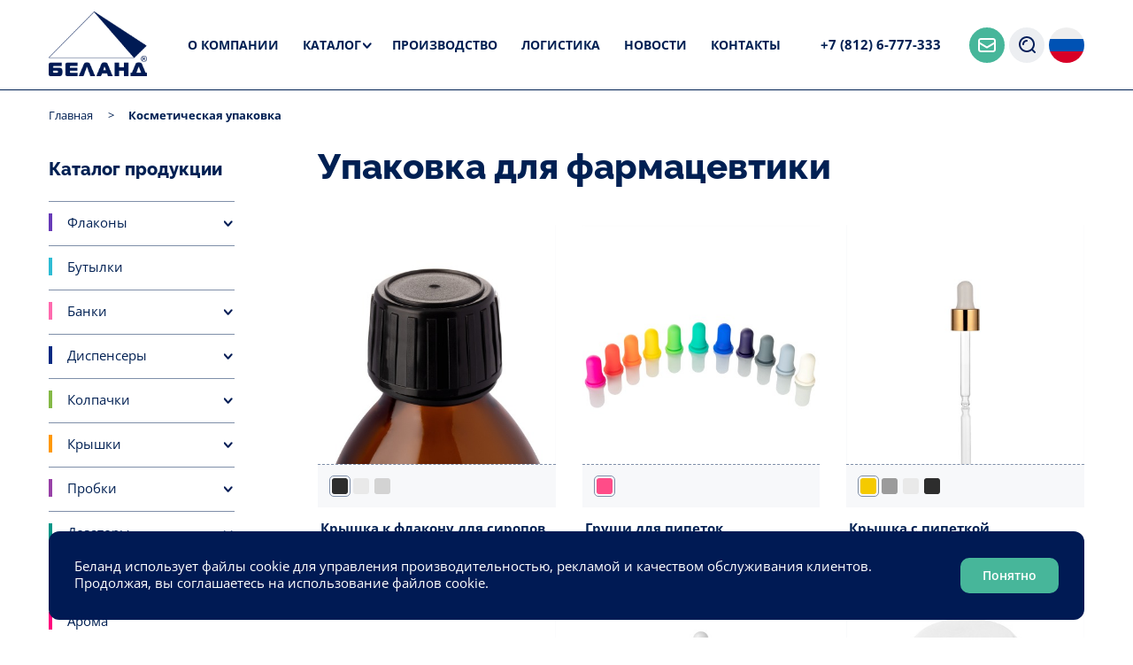

--- FILE ---
content_type: text/html; charset=UTF-8
request_url: https://beland.ru/catalog/tags/farmatsevtika-1
body_size: 11512
content:

<!DOCTYPE html>
<html lang="ru">
<head>
    <title>Купить тару и упаковку для фармацевтики оптом от производителя | Beland</title>
    <meta name="viewport" content="width=device-width, initial-scale=1.0">
        <link rel="alternate" hreflang="ru" href="https://beland.ru/catalog/tags/farmatsevtika-1" />
    <link rel="alternate" hreflang="en" href="https://beland.ru/en/catalog/tags/farmatsevtika-1" />
    <link rel="alternate" hreflang="zh" href="https://beland.ru/zh/catalog/tags/farmatsevtika-1" />

    <!-- Meta -->
    <meta charset="utf-8"/><meta name="description" content="Производство тары для фармацевтики из пластика и стекла в Санкт-Петербурге. Купить упаковку и тару для фармацевтики оптом с доставкой по России."/><link href="/favicon.ico" type="image/x-icon" rel="icon"/><link href="/favicon.ico" type="image/x-icon" rel="shortcut icon"/>
    <!-- CSS -->
        <link rel="stylesheet" href="/cms/css/font-awesome.min.css?1628240182" type="text/css" media="all"/>    <link rel="stylesheet" href="/css/ionRangeSlider/ion.rangeSlider.min.css?1643995623" type="text/css" media="all"/>    <link rel="stylesheet" href="/css/style.css?1746603413" type="text/css" media="all"/>    <!-- Google Tag Manager -->
<script>(function(w,d,s,l,i){w[l]=w[l]||[];w[l].push({'gtm.start':
new Date().getTime(),event:'gtm.js'});var f=d.getElementsByTagName(s)[0],
j=d.createElement(s),dl=l!='dataLayer'?'&l='+l:'';j.async=true;j.src=
'https://www.googletagmanager.com/gtm.js?id='+i+dl;f.parentNode.insertBefore(j,f);
})(window,document,'script','dataLayer','GTM-M62C9TH');</script>
<!-- End Google Tag Manager -->
</head>
<body>
    <!-- Google Tag Manager (noscript) -->
<noscript><iframe src="https://www.googletagmanager.com/ns.html?id=GTM-M62C9TH"
height="0" width="0" style="display:none;visibility:hidden"></iframe></noscript>
<!-- End Google Tag Manager (noscript) -->    
<header class="header">
    <div class="wrapper">
        <div class="header__wrap">
            <a href="/" class="logo">
                <img src="/img/logo.png" alt="Беланд - упаковка для фармацевтической и косметической продукции">
            </a>

            <ul class="header__menu">
    <li class="header__menu-item">
        <a href="/about">О компании</a>
    </li>
    <li class="header__menu-item header__menu-item_drop">
        <a href="/catalog">Каталог</a>
        <div class="header__menu-drop"></div>
        <ul class="header__menu-sub">
                        <li>
                <a href="/catalog/flacons-22">Флаконы</a>            </li>
                        <li>
                <a href="/catalog/bottles-16">Бутылки</a>            </li>
                        <li>
                <a href="/catalog/jars-15">Банки</a>            </li>
                        <li>
                <a href="/catalog/dispensery-66">Диспенсеры</a>            </li>
                        <li>
                <a href="/catalog/aluminum-crimps-23">Колпачки</a>            </li>
                        <li>
                <a href="/catalog/screw-caps-24">Крышки</a>            </li>
                        <li>
                <a href="/catalog/stoppers-25">Пробки</a>            </li>
                        <li>
                <a href="/catalog/plastic-pumps-26">Дозаторы</a>            </li>
                        <li>
                <a href="/catalog/triggers-57">Триггеры</a>            </li>
                        <li>
                <a href="/catalog/aroma-84">Арома</a>            </li>
                        <li>
                <a href="/catalog/dekorativnyye-svechi-85">Декоративные свечи</a>            </li>
                        <li>
                <a href="/catalog/ampoules-54">Ампулы</a>            </li>
                        <li>
                <a href="/catalog/kartridzhi-77">Картриджи</a>            </li>
                        <li>
                <a href="/catalog/shpritsy-78">Шприцы</a>            </li>
                        <li>
                <a href="/catalog/different-27">Разное</a>            </li>
                    </ul>
    </li>
    <li class="header__menu-item">
        <a href="/production">Производство</a>
    </li>
    <li class="header__menu-item">
        <a href="/logistics">Логистика</a>
    </li>
        <li class="header__menu-item">
        <a href="/news">Новости</a>
    </li>
        <li class="header__menu-item">
        <a href="/contacts">Контакты</a>
    </li>
</ul>
            <a href="tel:+78126777333" class="header__phone">+7 (812) 6-777-333</a>

            <div class="icons">
                <a href="javascript:;" class="feedback">
                    <svg width="20" height="16" viewBox="0 0 20 16" fill="none" xmlns="http://www.w3.org/2000/svg">
                        <path d="M17 0H3C1.346 0 0 1.393 0 3.105V12.841C0 14.553 1.346 15.946 3 15.946H17C18.654 15.946 20 14.552 20 12.841V3.105C20 1.393 18.654 0 17 0ZM3 2H17C17.542 2 18 2.506 18 3.105V4.642L10 9.415L2 4.643V3.105C2 2.496 2.449 2 3 2ZM17 13.947H3C2.449 13.947 2 13.451 2 12.842V6.972L9.488 11.438C9.646 11.533 9.823 11.58 10 11.58C10.177 11.58 10.354 11.533 10.512 11.438L18 6.972V12.842C18 13.441 17.542 13.947 17 13.947Z"/>
                    </svg>

                </a>
                <a href="javascript:;" class="search">
                    <svg width="19" height="19" viewBox="0 0 19 19" fill="none" xmlns="http://www.w3.org/2000/svg">
                        <path d="M18.707 17.293L16.025 14.611C17.258 13.071 18 11.122 18 9C18 4.038 13.963 0 9 0C4.038 0 0 4.038 0 9C0 13.963 4.038 18 9 18C11.122 18 13.071 17.258 14.611 16.025L17.293 18.707C17.488 18.902 17.744 19 18 19C18.256 19 18.512 18.902 18.707 18.707C19.098 18.316 19.098 17.684 18.707 17.293ZM2 9C2 5.14 5.14 2 9 2C12.859 2 16 5.14 16 9C16 12.859 12.859 16 9 16C5.14 16 2 12.859 2 9Z"/>
                        <path d="M9 4C6.243 4 4 6.243 4 9C4 9.552 4.448 10 5 10C5.552 10 6 9.552 6 9C6 7.346 7.346 6 9 6C9.552 6 10 5.552 10 5C10 4.448 9.552 4 9 4Z"/>
                    </svg>

                </a>

                
<div class="lang">
    <a href="/catalog/tags/farmatsevtika-1" class="ru active">
        <svg xmlns="http://www.w3.org/2000/svg" viewBox="0 0 512 512">
            <mask id="a">
                <circle cx="256" cy="256" r="256" fill="#fff"/>
            </mask>
            <g mask="url(#a)">
                <path fill="#0052b4" d="m0 167 253.8-19.3L512 167v178l-254.9 32.3L0 345z"/>
                <path fill="#eee" d="M0 0h512v167H0z"/><path fill="#d80027" d="M0 345h512v167H0z"/>
            </g>
        </svg>
    </a>

    <a href="/en/catalog/tags/farmatsevtika-1" class="gb ">
        <svg xmlns="http://www.w3.org/2000/svg" viewBox="0 0 512 512">
            <mask id="b">
                <circle cx="256" cy="256" r="256" fill="#fff"/>
            </mask>
            <g mask="url(#b)">
                <path fill="#eee" d="M0 0h47.4l76.4 21 65.4-21h33.4l34.2 16.6L289.4 0h33.4l70.4 22.8L464.8 0h15.8l12.2 7.3L512 0v47.3l-19.9 78 19.9 63.9v33.4l-16.4 30.6 16.4 36.2v33.4l-15.1 68.7 15.1 73.3v15.9l-7.8 10.9L512 512h-47.3l-71-17.5-70.9 17.5h-33.4l-30-19.7-36.8 19.7h-33.3l-63.7-20.2L47.3 512H31.4l-10.6-8L0 512v-47.3l22.8-79L0 322.9v-33.4l25.3-32L0 222.6v-33.4l22.2-64.6L0 47.2V31.4l8-7.8z"/>
                <path fill="#0052b4" d="m47.4 0 141.8 142V0H47.4zm275.4 0v142l142-142h-142zM0 47.2v142h142L0 47.2zm512 .1L370.1 189.2H512V47.3zM0 322.8v141.9l141.9-141.9H0zm370 0 142 142v-142H370zM189.3 370l-142 142h142V370zm133.5.1V512h141.9L322.8 370.1z"/>
                <path fill="#d80027" d="M222.6 0v222.6H0v66.8h222.6V512h66.8V289.4H512v-66.8H289.4V0h-66.8z"/>
                <path fill="#d80027" d="M0 0v31.4l157.7 157.8h31.5L0 0zm480.6 0L322.8 157.7v31.5L512 0h-31.4zM189.2 322.8 0 512h31.4l157.8-157.7v-31.5zm133.6 0L511.9 512h.1v-31.3L354.3 322.8h-31.5z"/>
            </g>
        </svg>
    </a>

    <a href="/zh/catalog/tags/farmatsevtika-1" class="ch ">
        <svg xmlns="http://www.w3.org/2000/svg" viewBox="0 0 512 512">
            <mask id="c">
                <circle cx="256" cy="256" r="256" fill="#fff"/>
            </mask>
            <g mask="url(#c)">
                <path fill="#d80027" d="M0 0h512v512H0z"/>
                <path fill="#ffda44" d="m140.1 155.8 22.1 68h71.5l-57.8 42.1 22.1 68-57.9-42-57.9 42 22.2-68-57.9-42.1H118zm163.4 240.7-16.9-20.8-25 9.7 14.5-22.5-16.9-20.9 25.9 6.9 14.6-22.5 1.4 26.8 26 6.9-25.1 9.6zm33.6-61 8-25.6-21.9-15.5 26.8-.4 7.9-25.6 8.7 25.4 26.8-.3-21.5 16 8.6 25.4-21.9-15.5zm45.3-147.6L370.6 212l19.2 18.7-26.5-3.8-11.8 24-4.6-26.4-26.6-3.8 23.8-12.5-4.6-26.5 19.2 18.7zm-78.2-73-2 26.7 24.9 10.1-26.1 6.4-1.9 26.8-14.1-22.8-26.1 6.4 17.3-20.5-14.2-22.7 24.9 10.1z"/>
            </g>
        </svg>
    </a>
</div>            </div>

            <div class="burger">
                <span></span><span></span><span></span>
            </div>

            <form method="post" enctype="multipart/form-data" accept-charset="utf-8" class="form small" action="/contacts"><div style="display:none;"><input type="hidden" name="_method" value="POST"/><input type="hidden" name="_csrfToken" autocomplete="off" value="e5cebb7d5f32e46ad7a16b32e694f6287fe9f9258fc7478f0696fa884262c163e4a443f291a8e56a731afe58b32c72d58998739648ff6c9af9701b94044d4fd1"/></div>    <div class="form__header">
        <span class="form__name">Заполните форму ниже, и мы свяжемся с вами в ближайшее время</span>

        <div class="form__close">
            <svg width="30" height="30" viewBox="0 0 22 22" fill="none" xmlns="http://www.w3.org/2000/svg">
                <!-- <path d="M11 0C4.935 0 0 4.935 0 11C0 17.065 4.935 22 11 22C17.065 22 22 17.065 22 11C22 4.935 17.065 0 11 0ZM11 20C6.038 20 2 15.963 2 11C2 6.038 6.038 2 11 2C15.963 2 20 6.038 20 11C20 15.963 15.963 20 11 20Z" fill="#fff"/> -->
                <path d="M14.707 7.293C14.316 6.902 13.684 6.902 13.293 7.293L11 9.586L8.70701 7.293C8.31601 6.902 7.68401 6.902 7.29301 7.293C6.90201 7.684 6.90201 8.316 7.29301 8.707L9.58601 11L7.29301 13.293C6.90201 13.684 6.90201 14.316 7.29301 14.707C7.48801 14.902 7.74401 15 8.00001 15C8.25601 15 8.51201 14.902 8.70701 14.707L11 12.414L13.293 14.707C13.488 14.902 13.744 15 14 15C14.256 15 14.512 14.902 14.707 14.707C15.098 14.316 15.098 13.684 14.707 13.293L12.414 11L14.707 8.707C15.098 8.316 15.098 7.684 14.707 7.293Z" fill="#fff"/>
                </svg>
                
        </div>
    </div>

    <input type="hidden" name="header_form" value="1"/>
    <div class="form__body">
        <div class="form__item">
            <input type="text" name="name" class="form__input" placeholder="* Ваше имя"/>        </div>

        <div class="form__item">
            <input type="text" name="phone" class="form__input" placeholder=" Телефон"/>        </div>

        <div class="form__item">
            <input type="email" name="email" class="form__input" placeholder="* Email"/>        </div>

        <div class="form__item">
            <textarea name="message" class="form__textarea" placeholder="* Текст сообщения"></textarea>        </div>

        <div class="form__item feedback__file">
            <label class="form__file">
                <i class="icon">+</i>
                <p class="name">Прикрепить файл</p>
                <input type="file" name="file">            </label>
        </div>

        <label class="form__agree">
    <input type="checkbox" name="agree" value="1">    <p class="text">Я соглашаюсь с <a href="/privacy-policy" target="_blank">Политикой конфиденциальности и обработкой персональных данных</a></p>
</label>
        <button class="form__submit">
            Отправить сообщение            <svg width="22" height="22" viewBox="0 0 22 22" fill="none" xmlns="http://www.w3.org/2000/svg">
                <path d="M15.923 10.618C15.872 10.495 15.799 10.385 15.706 10.292L12.707 7.293C12.316 6.902 11.684 6.902 11.293 7.293C10.902 7.684 10.902 8.316 11.293 8.707L12.586 10H7C6.448 10 6 10.448 6 11C6 11.553 6.448 12 7 12H12.586L11.293 13.293C10.902 13.684 10.902 14.316 11.293 14.707C11.488 14.902 11.744 15 12 15C12.256 15 12.512 14.902 12.707 14.707L15.706 11.708C15.799 11.616 15.872 11.505 15.923 11.382C16.024 11.138 16.024 10.862 15.923 10.618Z"/>
                <path d="M18 0H4C1.794 0 0 1.794 0 4V18C0 20.206 1.794 22 4 22H18C20.206 22 22 20.206 22 18V4C22 1.794 20.206 0 18 0ZM20 18C20 19.103 19.103 20 18 20H4C2.897 20 2 19.103 2 18V4C2 2.897 2.897 2 4 2H18C19.103 2 20 2.897 20 4V18Z"/>
                </svg>
                
        </button>
    </div>
</form>
            <div class="search-block">
    <div class="wrapper">
        <form action="/search" class="form search">
            <div class="form__item">
                <input type="text" class="form__input" name="q" placeholder="Поиск">
            </div>

            <button class="form__submit">
                Поиск        
            </button>
            
        </form>
    </div>
    
</div>

        </div>
    </div>
</header>
    <main>
        
        <div class="wrapper">
            <!-- Breadcrumbs -->
            
<ul class="breadcrumbs" itemscope="" itemtype="http://schema.org/BreadcrumbList">

    <!-- First item -->
    <li class="breadcrumbs__item" itemprop="itemListElement" itemscope="" itemtype="http://schema.org/ListItem">
        <meta itemprop="position" content="0"/>        <a href="/" itemprop="item">Главная</a>    </li>

    <!-- List items -->
    
    <!-- Last item -->
    <li class="breadcrumbs__item" itemprop="itemListElement" itemscope="" itemtype="http://schema.org/ListItem">
        <meta itemprop="position" content="1"/>        <span itemprop="item">Косметическая упаковка</span>    </li>

</ul>

            <div class="catalog">
    <div class="catalog__wrap">
        <aside class="catalog__sidebar">
            
<span class="catalog__sidebar-name js-catalog-toggle">Каталог продукции</span>

<ul class="catalog__menu js-catalog-content">
        <li 
        class="catalog__menu-item" 
        data-color="#673AB7"
    >
                    <div class="drop">
                <img src="/img/icons/arrow.png" alt="">
            </div>
            
        
        <a href="/catalog/flacons-22">Флаконы</a>
                <ul class="catalog__menu-sub">
                        <li class="catalog__menu-sub__item ">
                <a href="/catalog/medical-70">Медицинские флаконы</a>            </li>
                        <li class="catalog__menu-sub__item ">
                <a href="/catalog/cosmetic-69">Косметические флаконы</a>            </li>
                        <li class="catalog__menu-sub__item ">
                <a href="/catalog/nail-polish-74">Лаковые флаконы</a>            </li>
                    </ul>
            

    </li>
        <li 
        class="catalog__menu-item" 
        data-color="#2EBCD4"
    >
            
        
        <a href="/catalog/bottles-16">Бутылки</a>
            

    </li>
        <li 
        class="catalog__menu-item" 
        data-color="#FF6AAE"
    >
                    <div class="drop">
                <img src="/img/icons/arrow.png" alt="">
            </div>
            
        
        <a href="/catalog/jars-15">Банки</a>
                <ul class="catalog__menu-sub">
                        <li class="catalog__menu-sub__item ">
                <a href="/catalog/meditsinskiye-67">Медицинские банки</a>            </li>
                        <li class="catalog__menu-sub__item ">
                <a href="/catalog/kosmeticheskiye-68">Косметические банки</a>            </li>
                    </ul>
            

    </li>
        <li 
        class="catalog__menu-item" 
        data-color="#002982"
    >
                    <div class="drop">
                <img src="/img/icons/arrow.png" alt="">
            </div>
            
        
        <a href="/catalog/dispensery-66">Диспенсеры</a>
                <ul class="catalog__menu-sub">
                        <li class="catalog__menu-sub__item ">
                <a href="/catalog/krem-dispensery-71">Крем-диспенсеры</a>            </li>
                        <li class="catalog__menu-sub__item ">
                <a href="/catalog/sprey-dispensery-72">Спрей-диспенсеры</a>            </li>
                    </ul>
            

    </li>
        <li 
        class="catalog__menu-item" 
        data-color="#84B946"
    >
                    <div class="drop">
                <img src="/img/icons/arrow.png" alt="">
            </div>
            
        
        <a href="/catalog/aluminum-crimps-23">Колпачки</a>
                <ul class="catalog__menu-sub">
                        <li class="catalog__menu-sub__item ">
                <a href="/catalog/alyuminiyevyye-31">Алюминиевые колпачки</a>            </li>
                        <li class="catalog__menu-sub__item ">
                <a href="/catalog/flip-off">Комбинированные колпачки</a>            </li>
                    </ul>
            

    </li>
        <li 
        class="catalog__menu-item" 
        data-color="#FF9800"
    >
                    <div class="drop">
                <img src="/img/icons/arrow.png" alt="">
            </div>
            
        
        <a href="/catalog/screw-caps-24">Крышки</a>
                <ul class="catalog__menu-sub">
                        <li class="catalog__menu-sub__item ">
                <a href="/catalog/plastikovyye-36">Пластиковые крышки</a>            </li>
                        <li class="catalog__menu-sub__item ">
                <a href="/catalog/alyuminiyevyye-35">Алюминиевые крышки</a>            </li>
                        <li class="catalog__menu-sub__item ">
                <a href="/catalog/kryshki-s-pipetkoy-33">Крышки с пипеткой</a>            </li>
                        <li class="catalog__menu-sub__item ">
                <a href="/catalog/derevyannyye-34">Деревянные</a>            </li>
                    </ul>
            

    </li>
        <li 
        class="catalog__menu-item" 
        data-color="#9841A7"
    >
                    <div class="drop">
                <img src="/img/icons/arrow.png" alt="">
            </div>
            
        
        <a href="/catalog/stoppers-25">Пробки</a>
                <ul class="catalog__menu-sub">
                        <li class="catalog__menu-sub__item ">
                <a href="/catalog/rezinovyye-38">Резиновые пробки</a>            </li>
                        <li class="catalog__menu-sub__item ">
                <a href="/catalog/plastikovyye-37">Пластиковые пробки</a>            </li>
                    </ul>
            

    </li>
        <li 
        class="catalog__menu-item" 
        data-color="#009688"
    >
                    <div class="drop">
                <img src="/img/icons/arrow.png" alt="">
            </div>
            
        
        <a href="/catalog/plastic-pumps-26">Дозаторы</a>
                <ul class="catalog__menu-sub">
                        <li class="catalog__menu-sub__item ">
                <a href="/catalog/dozator-dlya-spreya-88">Дозатор для спрея</a>            </li>
                        <li class="catalog__menu-sub__item ">
                <a href="/catalog/dozator-dlya-krema-89">Дозатор для крема</a>            </li>
                        <li class="catalog__menu-sub__item ">
                <a href="/catalog/dozator-dlya-losona-90">Дозатор для лосьона</a>            </li>
                    </ul>
            

    </li>
        <li 
        class="catalog__menu-item" 
        data-color="#E13A3A"
    >
            
        
        <a href="/catalog/triggers-57">Триггеры</a>
            

    </li>
        <li 
        class="catalog__menu-item" 
        data-color="#FF007D"
    >
            
        
        <a href="/catalog/aroma-84">Арома</a>
            

    </li>
        <li 
        class="catalog__menu-item" 
        data-color="#FB6A22"
    >
            
        
        <a href="/catalog/dekorativnyye-svechi-85">Декоративные свечи</a>
            

    </li>
        <li 
        class="catalog__menu-item" 
        data-color="#CDD62A"
    >
            
        
        <a href="/catalog/ampoules-54">Ампулы</a>
            

    </li>
        <li 
        class="catalog__menu-item" 
        data-color="#"
    >
            
        
        <a href="/catalog/kartridzhi-77">Картриджи</a>
            

    </li>
        <li 
        class="catalog__menu-item" 
        data-color="#1EC2BC"
    >
            
        
        <a href="/catalog/shpritsy-78">Шприцы</a>
            

    </li>
        <li 
        class="catalog__menu-item" 
        data-color="#455DAA"
    >
                    <div class="drop">
                <img src="/img/icons/arrow.png" alt="">
            </div>
            
        
        <a href="/catalog/different-27">Разное</a>
                <ul class="catalog__menu-sub">
                        <li class="catalog__menu-sub__item ">
                <a href="/catalog/kisti-i-applikatory-58">Кисти и аппликаторы</a>            </li>
                        <li class="catalog__menu-sub__item ">
                <a href="/catalog/mernyye-stakany-i-lozhki-50">Мерные стаканы и ложки</a>            </li>
                        <li class="catalog__menu-sub__item ">
                <a href="/catalog/prisposobleniya-dlya-oftalmologii-48">Приспособления для офтальмологии</a>            </li>
                        <li class="catalog__menu-sub__item ">
                <a href="/catalog/aktuatory-79">Адаптеры для ингаляторов </a>            </li>
                        <li class="catalog__menu-sub__item ">
                <a href="/catalog/mikroklizmy-i-monodozy-87">Микроклизмы и монодозы</a>            </li>
                        <li class="catalog__menu-sub__item ">
                <a href="/catalog/uplotnitelnyye-vkladyshi-86">Уплотнительные вкладыши</a>            </li>
                        <li class="catalog__menu-sub__item ">
                <a href="/catalog/poligraficheskaya-produktsiya-51">Полиграфическая продукция</a>            </li>
                        <li class="catalog__menu-sub__item ">
                <a href="/catalog/prisposobleniya-ukuporki-i-vskrytiya-kolpachkov-49">Приспособления укупорки и вскрытия колпачков</a>            </li>
                    </ul>
            

    </li>
    </ul>        </aside>

        <div class="catalog__content">
            <h1 class="page-title">Упаковка для фармацевтики</h1>

            <div class="catalog__content-wrap dyn__load_catalog">
                                                            <div class="catalog__item">
    <a href="/item/kryshka-k-flakonu-dlya-siropov-166" class="catalog__item-img">
        <img src="/files/attachment-images/thumb_aa356b2eb51ebbc9e7c91aac4e252f39_2946_image.jpg" class="active" alt=""/><img src="/files/attachment-images/thumb_dbb56b2ec04448a8ff9b69feae04a898_2947_image.jpg" class="" alt=""/><img src="/files/attachment-images/thumb_7f5ebedca0073cd9e3b0f5c69687b8e0_2948_image.jpg" class="" alt=""/>    </a>
    <div class="catalog__item-color">
                                <div class="item active" style="background-color:#2D2D2D"></div>
                                <div class="item" style="background-color:#E9E9E9"></div>
                                <div class="item" style="background-color:#D3D3D3"></div>
        
            </div>

    <a href="/item/kryshka-k-flakonu-dlya-siropov-166" class="catalog__item-name">Крышка к флакону для сиропов</a>

</div>
                                                                                <div class="catalog__item">
    <a href="/item/grushi-dlya-pipetok-180" class="catalog__item-img">
        <img src="/files/attachment-images/thumb_b492fa31f4de7cc3cc3c851b968c8d80_2606_image.jpg" class="active" alt=""/>    </a>
    <div class="catalog__item-color">
                                <div class="item active" style="background-color:#FF4C88"></div>
        
            </div>

    <a href="/item/grushi-dlya-pipetok-180" class="catalog__item-name">Груши для пипеток</a>

</div>
                                                                                <div class="catalog__item">
    <a href="/item/kryshka-s-pipetkoy-kombinirovannaya-176" class="catalog__item-img">
        <img src="/files/attachment-images/thumb_002aa144de61ee14a1f6b4fe5f05e34b_2626_image.jpg" class="active" alt=""/><img src="/files/attachment-images/thumb_14c85d23fbd462df8ccef7d5b4a17281_2629_image.jpg" class="" alt=""/><img src="/files/attachment-images/thumb_d57c720352cbbf58c15f88222c69f208_2632_image.jpg" class="" alt=""/><img src="/files/attachment-images/thumb_e6bf1a2f73cacc07bd415efb1669af06_2634_image.jpg" class="" alt=""/>    </a>
    <div class="catalog__item-color">
                                <div class="item active" style="background-color:#F5CA00"></div>
                                <div class="item" style="background-color:#9B9B9B"></div>
                                <div class="item" style="background-color:#E9E9E9"></div>
                                <div class="item" style="background-color:#2D2D2D"></div>
        
            </div>

    <a href="/item/kryshka-s-pipetkoy-kombinirovannaya-176" class="catalog__item-name">Крышка с пипеткой комбинированная</a>

</div>
                                                                                <div class="catalog__item">
    <a href="/item/kolpachok-s-nadrezami-68" class="catalog__item-img">
        <img src="/files/attachment-images/thumb_8fb30f3857d39462dd1e2c70dcceb776_2487_image.jpg" class="active" alt=""/><img src="/files/attachment-images/thumb_f180b0af07a0973e229020961b7c4a56_2488_image.jpg" class="" alt=""/><img src="/files/attachment-images/thumb_27464cc006b95109d4f6d04941393112_2489_image.jpg" class="" alt=""/><img src="/files/attachment-images/thumb_4287f8cc1089c440e22efece12432295_2490_image.jpg" class="" alt=""/><img src="/files/attachment-images/thumb_b7a60c234199a46b99476b141da8d663_2491_image.jpg" class="" alt=""/><img src="/files/attachment-images/thumb_040c5c0ddf355005b5ffed7e60efbeb8_2492_image.jpg" class="" alt=""/><img src="/files/attachment-images/thumb_02dd27c8771d33b9e0b3cdad440098bb_2493_image.jpg" class="" alt=""/>    </a>
    <div class="catalog__item-color">
                                <div class="item active" style="background-color:#D3D3D3"></div>
                                <div class="item" style="background-color:#E1B24C"></div>
                                <div class="item" style="background-color:#008603"></div>
                                <div class="item" style="background-color:#1C0F74"></div>
                                <div class="item" style="background-color:#663726"></div>
                                <div class="item" style="background-color:#000000"></div>
                                <div class="item" style="background-color:#E9E9E9"></div>
                    
                <div class="colors-more">+3</div>
            </div>

    <a href="/item/kolpachok-s-nadrezami-68" class="catalog__item-name">Колпачок с надрезами</a>

</div>
                                                                                <div class="catalog__item">
    <a href="/item/kryshka-s-pipetkoy-i-kontrolem-vskrytiya-111" class="catalog__item-img">
        <img src="/files/attachment-images/thumb_d45f235b61ba08a100cf1393fa854121_2637_image.jpg" class="active" alt=""/><img src="/files/attachment-images/thumb_351b8fbfe596d816f0d4ef16a95d4775_2639_image.jpg" class="" alt=""/>    </a>
    <div class="catalog__item-color">
                                <div class="item active" style="background-color:#E9E9E9"></div>
                                <div class="item" style="background-color:#000000"></div>
        
            </div>

    <a href="/item/kryshka-s-pipetkoy-i-kontrolem-vskrytiya-111" class="catalog__item-name">Крышка с пипеткой и контролем вскрытия</a>

</div>
                                                                                <div class="catalog__item">
    <a href="/item/kryshka-k-flakonu-dlya-rastvorov-101" class="catalog__item-img">
        <img src="/files/attachment-images/thumb_91bacd3fce938bc1ab35916d479cf8fb_2961_image.jpg" class="active" alt=""/><img src="/files/attachment-images/thumb_1e79ad753aa346110c482df81e977f17_2668_image.jpg" class="" alt=""/>    </a>
    <div class="catalog__item-color">
                                <div class="item active" style="background-color:#D3D3D3"></div>
                                <div class="item" style="background-color:#E9E9E9"></div>
        
            </div>

    <a href="/item/kryshka-k-flakonu-dlya-rastvorov-101" class="catalog__item-name">Крышка к флакону для растворов</a>

</div>
                                                                                <div class="catalog__item">
    <a href="/item/kolpachok-bystrosymnyy-69" class="catalog__item-img">
        <img src="/files/attachment-images/thumb_244b8eaf518664534e81cd09403ca8e4_2497_image.jpg" class="active" alt=""/><img src="/files/attachment-images/thumb_dda34c6ae614aa7cdc97861ebc56648a_2498_image.jpg" class="" alt=""/><img src="/files/attachment-images/thumb_c436576856f1c707b80b85f6c95ed3fa_2499_image.jpg" class="" alt=""/><img src="/files/attachment-images/thumb_d7983aa9a9711c417fa11b0a13476f55_2501_image.jpg" class="" alt=""/><img src="/files/attachment-images/thumb_5280df791b06217281e4e7281db2cc6a_2502_image.jpg" class="" alt=""/><img src="/files/attachment-images/thumb_cd106ef4ac6673e1b226ff846519f460_2500_image.jpg" class="" alt=""/>    </a>
    <div class="catalog__item-color">
                                <div class="item active" style="background-color:#D3D3D3"></div>
                                <div class="item" style="background-color:#51C5F4"></div>
                                <div class="item" style="background-color:#202E7C"></div>
                                <div class="item" style="background-color:#DB2D2D"></div>
                                <div class="item" style="background-color:#DDC04C"></div>
                                <div class="item" style="background-color:#000000"></div>
        
            </div>

    <a href="/item/kolpachok-bystrosymnyy-69" class="catalog__item-name">Колпачок быстросъёмный</a>

</div>
                                                                                <div class="catalog__item">
    <a href="/item/kryshka-s-pipetkoy-bez-kontrolya-vskrytiya-175" class="catalog__item-img">
        <img src="/files/attachment-images/thumb_50e32d5d403316ae6ae1d253a2729d24_2641_image.jpg" class="active" alt=""/><img src="/files/attachment-images/thumb_d9a9d1ddda8dbc68daa5642853fcaf5b_2643_image.jpg" class="" alt=""/>    </a>
    <div class="catalog__item-color">
                                <div class="item active" style="background-color:#2D2D2D"></div>
                                <div class="item" style="background-color:#E9E9E9"></div>
        
            </div>

    <a href="/item/kryshka-s-pipetkoy-bez-kontrolya-vskrytiya-175" class="catalog__item-name">Крышка с пипеткой без контроля вскрытия</a>

</div>
                                                                                <div class="catalog__item">
    <a href="/item/kryshka-k-banke-dlya-tabletok-102" class="catalog__item-img">
        <img src="/files/attachment-images/thumb_0c789c1466ecca1707fa57205b50dda8_2952_image.jpg" class="active" alt=""/><img src="/files/attachment-images/thumb_bf61c91f5f1882bc2ff69ad07387a339_2960_image.jpg" class="" alt=""/>    </a>
    <div class="catalog__item-color">
                                <div class="item active" style="background-color:#E9E9E9"></div>
                                <div class="item" style="background-color:#111111"></div>
        
            </div>

    <a href="/item/kryshka-k-banke-dlya-tabletok-102" class="catalog__item-name">Крышка к банке пластиковая</a>

</div>
                                                                                <div class="catalog__item">
    <a href="/item/kryshka-s-pipetkoy-i-zashchitoy-ot-detey-177" class="catalog__item-img">
        <img src="/files/attachment-images/thumb_32d3325710a563ee0a2ef7b82a32d29d_2621_image.jpg" class="active" alt=""/><img src="/files/attachment-images/thumb_e0c9d5e8294f5b3bedd0a88dec322aad_2623_image.jpg" class="" alt=""/>    </a>
    <div class="catalog__item-color">
                                <div class="item active" style="background-color:#E9E9E9"></div>
                                <div class="item" style="background-color:#000000"></div>
        
            </div>

    <a href="/item/kryshka-s-pipetkoy-i-zashchitoy-ot-detey-177" class="catalog__item-name">Крышка с пипеткой и защитой от детей</a>

</div>
                                                                                <div class="catalog__item">
    <a href="/item/kryshka-s-plastikovoy-pipetkoy-178" class="catalog__item-img">
        <img src="/files/attachment-images/thumb_e5001cf4229392f74e5d2fa09f36aef2_2618_image.jpg" class="active" alt=""/><img src="/files/attachment-images/thumb_31af5b40685e323a3862cf3bf28e401c_2619_image.jpg" class="" alt=""/>    </a>
    <div class="catalog__item-color">
                                <div class="item active" style="background-color:#000000"></div>
                                <div class="item" style="background-color:#E9E9E9"></div>
        
            </div>

    <a href="/item/kryshka-s-plastikovoy-pipetkoy-178" class="catalog__item-name">Крышка с пластиковой пипеткой</a>

</div>
                                                                                <div class="catalog__item">
    <a href="/item/kolpachok-bystrosymnyy-s-zashchitnym-diskom-75" class="catalog__item-img">
        <img src="/files/attachment-images/thumb_c1974f9eab84d3fb0fdb80d5361829ca_2503_image.jpg" class="active" alt=""/><img src="/files/attachment-images/thumb_68aa53ea7dd5a2df624d6ec25407ec9f_2504_image.jpg" class="" alt=""/><img src="/files/attachment-images/thumb_7b9017e1e281075a67887d6f57c07797_2505_image.jpg" class="" alt=""/><img src="/files/attachment-images/thumb_4d1e36159a40663e4b1793e325ca90ea_2506_image.jpg" class="" alt=""/>    </a>
    <div class="catalog__item-color">
                                <div class="item active" style="background-color:#22CAF1"></div>
                                <div class="item" style="background-color:#0E5619"></div>
                                <div class="item" style="background-color:#FE3B3B"></div>
                                <div class="item" style="background-color:#BCA861"></div>
        
            </div>

    <a href="/item/kolpachok-bystrosymnyy-s-zashchitnym-diskom-75" class="catalog__item-name">Колпачок быстросъёмный с защитным диском</a>

</div>
                                                                                <div class="catalog__item">
    <a href="/item/kryshka-k-flakonu-boston-163" class="catalog__item-img">
        <img src="/files/attachment-images/thumb_538b3a2c4f20b8a77473842f7a749ba5_2962_image.jpg" class="active" alt=""/><img src="/files/attachment-images/thumb_60be9e5b72b06cbc0754da7e89c8277c_2963_image.jpg" class="" alt=""/>    </a>
    <div class="catalog__item-color">
                                <div class="item active" style="background-color:#000000"></div>
                                <div class="item" style="background-color:#5F5F5F"></div>
        
            </div>

    <a href="/item/kryshka-k-flakonu-boston-163" class="catalog__item-name">Крышка к флакону Бостон</a>

</div>
                                                                                <div class="catalog__item">
    <a href="/item/kryshka-pipetka-s-kontrolem-vskrytiya-110" class="catalog__item-img">
        <img src="/files/attachment-images/thumb_e96b03f38bc1318eba99643f0be099e4_2609_image.jpg" class="active" alt=""/><img src="/files/attachment-images/thumb_a8cc06ce0280a527694a5a83fb82acb9_2611_image.jpg" class="" alt=""/><img src="/files/attachment-images/thumb_d15a2160a1a6e671257ed76656a0c98c_2613_image.jpg" class="" alt=""/><img src="/files/attachment-images/thumb_23bf08245a676a39a4e7be8110714218_2615_image.jpg" class="" alt=""/><img src="/files/attachment-images/thumb_a372d22c4b4213813770d37d803a0aff_2617_image.jpg" class="" alt=""/>    </a>
    <div class="catalog__item-color">
                                <div class="item active" style="background-color:#DF009F"></div>
                                <div class="item" style="background-color:#FF0000"></div>
                                <div class="item" style="background-color:#2D2D2D"></div>
                                <div class="item" style="background-color:#6563EA"></div>
                                <div class="item" style="background-color:#9B9B9B"></div>
        
            </div>

    <a href="/item/kryshka-pipetka-s-kontrolem-vskrytiya-110" class="catalog__item-name">Крышка с пипеткой к флакону Бостон</a>

</div>
                                                                                <div class="catalog__item">
    <a href="/item/kryshka-k-flakonam-dlya-yoda-164" class="catalog__item-img">
        <img src="/files/attachment-images/thumb_5c7abf47bb8d02e5987eeb0530fe13f0_2908_image.jpg" class="active" alt=""/>    </a>
    <div class="catalog__item-color">
                                <div class="item active" style="background-color:#111111"></div>
        
            </div>

    <a href="/item/kryshka-k-flakonam-dlya-yoda-164" class="catalog__item-name">Крышка к флакону для йода</a>

</div>
                                    
                            </div>

            
            <div class="pagination" data-total-pages="5">
        <div class="pagination__row">
            <div class="menu dyn__paginator">
                <a class="menu__item menu__item_current">1</a><a href="/catalog/tags/farmatsevtika-1?page=2" class="menu__item">2</a><a href="/catalog/tags/farmatsevtika-1?page=3" class="menu__item">3</a><a href="/catalog/tags/farmatsevtika-1?page=4" class="menu__item">4</a><a href="/catalog/tags/farmatsevtika-1?page=5" class="menu__item">5</a>            </div>

                        <a href="javascript:;" class="show-more">Показать еще</a>
                    </div>
    </div>
    
                            <div class="rubric-content">
                    <div class="wysiwyg">
                        <p>Упаковка для фармацевтической продукции находит применения на каждом этапе производства, транспортировки и хранения лекарственных средств и товаров. К ней относятся разные ёмкости в виде баночек, флакончиков, крышки, предназначенные для хранения и эксплуатации медицинских препаратов.</p>
<h2>Почему стоит заказать упаковку для фармацевтики у нас?</h2>
<p>Разные виды упаковки для фармацевтики Вы можете купить у нас. Мы предлагаем:</p>
<ul>
<li>большой выбор товаров;</li>
<li>высокое качество;</li>
<li>возможность купить продукцию крупным и мелким оптом;</li>
<li>быструю доставку товара в любую точку России.</li>
</ul>
<h2>Сфера применения</h2>
<p>Тары для фармацевтики актуальны в следующих сферах:</p>
<ul>
<li>производство, транспортировка фармацевтических средств;</li>
<li>аптеки: расфасовка, хранение, эксплуатация таблеток, сиропов, растворов;</li>
<li>парфюмерное производство;</li>
<li>обращение с ветеринарными препаратами и т. д.</li>
</ul>
<p>Во всех перечисленных сферах актуально использование упаковки для фармацевтики.</p>
<h2>Виды упаковки и материалы</h2>
<p>Упаковку для фармацевтики изготавливают из разных материалов, среди которых:</p>
<ul>
<li>полипропилен - этот полимерный материал является устойчивым к воздействию некоторых компонентов, химических соединений, кислот и т. п. Однако полипропилен не обладает устойчивостью к воздействию летучих углеводородов (например, бензола). Из этого материала изготавливают тары для лекарственных средств в жидком виде, пробирки, контейнеры для сбора биологического материала, хранения БАДов и таблеток;</li>
<li>полиэтилентерефталат, или ПЭТ - представляет собой термический пластик, который является износостойким и обладает устойчивостью к воздействию органических растворителей. Из этого материала производят тары для жидких лекарственных препаратов, банки для хранения БАДов, флаконы для бальзамов и ароматических масел;</li>
<li>полиэтилен низкого давления, или ПНД - является синтетическим полимером. Фармацевтические тары, флаконы, выполненные из него, внешне прозрачные, имеют матовую поверхность. Сам по себе ПНД нетоксичен, устойчив к механическому воздействию, прочен, водонепроницаем. Однако не обладает устойчивостью к воздействию концентрированных кислот. Из этого материала также создают флаконы-капельницы, бутылки для инфузионных растворов;</li>
<li>стекло - один из самых безопасных видов материалов, так как оно не вступает в химическое взаимодействие с содержимым тар, изготавливаемых из него;</li>
<li>алюминий - металл, устойчивый к реакциям с содержимым ёмкостей. Из этого материала часто изготавливают пробки, крышки, которые герметично хранят содержимое сосудов, не допуская его взаимодействия с воздухом.</li>
</ul>
<p>На нашем сайте представлено большой выбор упаковки для фармацевтики, выполненной из разного материала.</p>
<h2>Как выбрать?</h2>
<p>Необходимая упаковка выбирается, исходя из того, для чего тара будет предназначена:</p>
<ul>
<li>для хранения и использования порошкообразных веществ, например, детской присыпки, надо приобрести тары с крышкой, имеющей &laquo;флип-флоп&raquo; механизм;</li>
<li>для жидких лекарственных препаратов, таких, как капли, следует выбрать бутылки с встроенным дозатором либо крышкой-капельницей в комплекте;</li>
<li>для точного измерения продукта, необходимо рассмотреть мерные ложечки и стаканчики и т. д.</li>
</ul>
<p>На нашем сайте можно купить упаковку для фармацевтики для каждого случая.</p>
<h2>Что еще заказать вместе с фармацевтической упаковкой?</h2>
<p>Вместе с разными видами фармацевтической упаковки рекомендуется приобрести следующие товары:</p>
<ul>
<li>термотрансферные этикетки, изготовленные из полипропилена;</li>
<li>многослойные этикетки;</li>
<li>прямоугольные прозрачные этикетки.</li>
</ul>
<p>Заказ этой продукции также осуществляется на нашем сайте.</p>
<h2>Как заказать?</h2>
<p>Для того, чтобы приобрести нашу продукцию, необходимо написать менеджеру сайта с указанием параметров фармацевтической упаковки, нужным количеством. После этого будет организована быстрая доставка до указанного пункта.</p>                    </div>
                </div>
                    </div>
    </div>
</div>        </div>

            </main>

    
<footer class="footer">
    <div class="wrapper">
        <div class="footer__wrap">
            <a href="/" class="logo">
                <img src="/img/logo-white.png" alt="">
            </a>

            <div class="footer__content">
                <ul class="footer__menu">
    <li class="footer__menu-item">
        <a href="/about">О компании</a>
    </li>
    <li class="footer__menu-item">
        <a href="/catalog">Каталог</a>
    </li>
    <li class="footer__menu-item">
        <a href="/production">Производство</a>
    </li>
    <li class="footer__menu-item">
        <a href="/logistics">Логистика</a>
    </li>
        <li class="footer__menu-item">
        <a href="/news">Новости</a>
    </li>
    <li class="footer__menu-item">
        <a href="/articles">Статьи</a>
    </li>
        <li class="footer__menu-item">
        <a href="/contacts">Контакты</a>
    </li>
</ul>                <div class="footer__contacts">
                    <a href="tel:+78126777333" class="footer__contacts-item phone">+7 (812) 6-777-333</a>
                    <p class="footer__contacts-item address">196191, г. Санкт-Петербург, пл. Конституции, д. 7, БЦ Лидер (оф. 316а)</p>
                </div>
            </div>
        </div>

        <div class="footer__wrap rights">
            <div class="rights__item">
                &copy; 
                Беланд, 
                2002-2025            </div>

            <div class="rights__item">
                <a href="/sitemap">Карта сайта</a>
                <a href="/privacy-policy">Политика конфиденциальности</a>
            </div>

            <div class="rights__item siluet">
                <a href="https://www.siluetstudio.com/" target="_blank">Студия «Силуэт»: создание сайтов</a>            </div>
        </div>
        
    </div>
</footer>

<div class="cookies">
    <div class="wrapper">
        <div class="cookies__plate">
            <p>Беланд использует файлы cookie для управления производительностью, рекламой и качеством обслуживания клиентов.<br>Продолжая, вы соглашаетесь на использование файлов cookie.</p>
            <button type="button">Понятно</button>
        </div>
    </div>
</div>
    <!-- Scripts -->
    
	<script src="/js/libs/jquery-3.2.1.min.js?1643995640"></script>
	<script src="/js/libs/jquery-ui.js?1643995641"></script>
	<script src="/js/libs/slick.min.js?1643995642"></script>
	<script src="/js/libs/jquery.matchHeight-min.js?1643995641"></script>
	<script src="/js/libs/ion.rangeSlider.min.js?1643995640"></script>
	<script src="/js/libs/jquery.maskedinput.js?1643995641"></script>
	<script src="/js/libs/jquery.fancybox.min.js?1643995641"></script>
	<script src="/js/jquery-ready.js?1746603413"></script>
	<script src="https://cdn.jsdelivr.net/npm/js-cookie@3.0.5/dist/js.cookie.min.js"></script>

    <!-- before /body code --></body>
</html>


--- FILE ---
content_type: text/css
request_url: https://beland.ru/css/style.css?1746603413
body_size: 17461
content:
@charset "UTF-8";
/*! normalize.css v3.0.3 | MIT License | github.com/necolas/normalize.css */html{-ms-text-size-adjust:100%;-webkit-text-size-adjust:100%;font-family:sans-serif}body{margin:0;padding:0;overflow-x:hidden}article,aside,details,figcaption,figure,footer,header,hgroup,main,menu,nav,section,summary{display:block}audio,canvas,progress,video{display:inline-block;vertical-align:baseline}audio:not([controls]){display:none;height:0}[hidden],template{display:none}a{background-color:transparent}a:active,a:hover{outline:0}abbr[title]{border-bottom:1px dotted}b,strong{font-weight:700}dfn{font-style:italic}h1{margin:0;font-size:2em}mark{background:#ff0;color:#000}small{font-size:80%}sub,sup{position:relative;font-size:75%;line-height:0;vertical-align:baseline}sup{top:-.5em}sub{bottom:-.25em}img{border:0}svg:not(:root){overflow:hidden}figure{margin:0}hr{-webkit-box-sizing:content-box;box-sizing:content-box;height:0}pre{overflow:auto}code,kbd,pre,samp{font-family:monospace,monospace;font-size:1em}button,input,optgroup,select,textarea{margin:0;color:inherit;font:inherit}button{overflow:visible}button,select{text-transform:none}button,html input[type=button],input[type=reset],input[type=submit]{-webkit-appearance:button;cursor:pointer}button[disabled],html input[disabled]{cursor:default}button::-moz-focus-inner,input::-moz-focus-inner{padding:0;border:0}input{line-height:normal}input[type=checkbox],input[type=radio]{-webkit-box-sizing:border-box;box-sizing:border-box;padding:0}input[type=number]::-webkit-inner-spin-button,input[type=number]::-webkit-outer-spin-button{height:auto}input[type=search]{-webkit-appearance:textfield;-webkit-box-sizing:content-box;box-sizing:content-box}input[type=search]::-webkit-search-cancel-button,input[type=search]::-webkit-search-decoration{-webkit-appearance:none}fieldset{margin:0 2px;padding:.35em .625em .75em;border:1px solid silver}legend{padding:0;border:0}textarea{overflow:auto;resize:none}optgroup{font-weight:700}table{border-collapse:collapse;border-spacing:0}td,th{padding:0}body,body:after{-webkit-transition:.3s;transition:.3s}body:after{z-index:1;position:absolute;top:0;left:0;width:100%;height:100%;background-color:#002053;content:"";opacity:0;pointer-events:none}body.mainpage{position:relative}body.no-scroll{overflow:hidden}body.opacity-layer{position:relative;-webkit-transition:.3s;transition:.3s}body.opacity-layer:after{opacity:.6;pointer-events:all}@-ms-viewport{width:device-width}.visible-lg,.visible-lg-block,.visible-lg-inline,.visible-lg-inline-block,.visible-md,.visible-md-block,.visible-md-inline,.visible-md-inline-block,.visible-sm,.visible-sm-block,.visible-sm-inline,.visible-sm-inline-block,.visible-xs,.visible-xs-block,.visible-xs-inline,.visible-xs-inline-block{display:none!important}@media (max-width:767px){.visible-xs{display:block!important}table.visible-xs{display:table}tr.visible-xs{display:table-row!important}td.visible-xs,th.visible-xs{display:table-cell!important}}@media (max-width:767px){.visible-xs-block{display:block!important}}@media (max-width:767px){.visible-xs-inline{display:inline!important}}@media (max-width:767px){.visible-xs-inline-block{display:inline-block!important}}@media (min-width:768px) and (max-width:991px){.visible-sm{display:block!important}table.visible-sm{display:table}tr.visible-sm{display:table-row!important}td.visible-sm,th.visible-sm{display:table-cell!important}}@media (min-width:768px) and (max-width:991px){.visible-sm-block{display:block!important}}@media (min-width:768px) and (max-width:991px){.visible-sm-inline{display:inline!important}}@media (min-width:768px) and (max-width:991px){.visible-sm-inline-block{display:inline-block!important}}@media (min-width:992px) and (max-width:1199px){.visible-md{display:block!important}table.visible-md{display:table}tr.visible-md{display:table-row!important}td.visible-md,th.visible-md{display:table-cell!important}}@media (min-width:992px) and (max-width:1199px){.visible-md-block{display:block!important}}@media (min-width:992px) and (max-width:1199px){.visible-md-inline{display:inline!important}}@media (min-width:992px) and (max-width:1199px){.visible-md-inline-block{display:inline-block!important}}@media (min-width:1200px){.visible-lg{display:block!important}table.visible-lg{display:table}tr.visible-lg{display:table-row!important}td.visible-lg,th.visible-lg{display:table-cell!important}}@media (min-width:1200px){.visible-lg-block{display:block!important}}@media (min-width:1200px){.visible-lg-inline{display:inline!important}}@media (min-width:1200px){.visible-lg-inline-block{display:inline-block!important}}@media (max-width:767px){.hidden-xs{display:none!important}}@media (min-width:768px) and (max-width:991px){.hidden-sm{display:none!important}}@media (min-width:992px) and (max-width:1199px){.hidden-md{display:none!important}}@media (min-width:1200px){.hidden-lg{display:none!important}}.visible-print{display:none!important}@media print{.visible-print{display:block!important}table.visible-print{display:table}tr.visible-print{display:table-row!important}td.visible-print,th.visible-print{display:table-cell!important}}.visible-print-block{display:none!important}@media print{.visible-print-block{display:block!important}}.visible-print-inline{display:none!important}@media print{.visible-print-inline{display:inline!important}}.visible-print-inline-block{display:none!important}@media print{.visible-print-inline-block{display:inline-block!important}}@media print{.hidden-print{display:none!important}}.wrapper{width:100%;max-width:1200px;margin-right:auto;margin-left:auto;padding-right:15px;padding-left:15px}*,:after,:before{-webkit-box-sizing:border-box;box-sizing:border-box}@font-face{font-display:swap;src:url(https://fonts.gstatic.com/s/opensans/v40/memSYaGs126MiZpBA-UvWbX2vVnXBbObj2OVZyOOSr4dVJWUgsjZ0C4n.ttf) format("truetype");font-family:Open Sans;font-stretch:normal;font-style:normal;font-weight:400}@font-face{font-display:swap;src:url(https://fonts.gstatic.com/s/opensans/v40/memSYaGs126MiZpBA-UvWbX2vVnXBbObj2OVZyOOSr4dVJWUgsgH1y4n.ttf) format("truetype");font-family:Open Sans;font-stretch:normal;font-style:normal;font-weight:600}@font-face{font-display:swap;src:url(https://fonts.gstatic.com/s/opensans/v40/memSYaGs126MiZpBA-UvWbX2vVnXBbObj2OVZyOOSr4dVJWUgsg-1y4n.ttf) format("truetype");font-family:Open Sans;font-stretch:normal;font-style:normal;font-weight:700}@font-face{font-display:swap;src:url(https://fonts.gstatic.com/s/opensans/v40/memSYaGs126MiZpBA-UvWbX2vVnXBbObj2OVZyOOSr4dVJWUgshZ1y4n.ttf) format("truetype");font-family:Open Sans;font-stretch:normal;font-style:normal;font-weight:800}@font-face{font-display:swap;src:url(https://fonts.gstatic.com/s/raleway/v34/1Ptxg8zYS_SKggPN4iEgvnHyvveLxVtapYCP.ttf) format("truetype");font-family:Raleway;font-style:normal;font-weight:800}body{color:#002053;font-family:Open Sans,sans-serif;font-size:18px;font-weight:400;line-height:1}a{color:inherit;text-decoration:none}img{max-width:100%}li,p{line-height:1.2}li{line-height:24px}li:last-child,p:last-child{margin-bottom:0}.block-title,.page-title{font-family:Raleway,sans-serif;font-size:40px;font-weight:800;line-height:1.2}.page-title{margin:0 0 50px}@media screen and (max-width:1200px){.block-title{font-size:30px}.page-title{font-size:35px}}@media screen and (max-width:768px){.block-title{font-size:25px}.page-title{margin:0 0 30px;font-size:30px}}.header{border-bottom:1px solid #002053}.header__wrap{display:-webkit-box;display:-ms-flexbox;display:flex;position:relative;-webkit-box-align:center;-ms-flex-align:center;align-items:center;padding:13px 0}.header .logo{display:inline-block;max-width:111px}.header__menu{display:-webkit-box;display:-ms-flexbox;display:flex;-webkit-box-align:center;-ms-flex-align:center;align-items:center;margin:0 0 0 auto;padding:0;font-size:14px;font-weight:700;list-style:none;text-transform:uppercase}.header__menu-item{position:relative}.header__menu-item_drop{margin-right:35px!important}.header__menu-item_drop:hover .header__menu-drop{-webkit-transform:rotate(0);-ms-transform:rotate(0);transform:rotate(0)}.header__menu-item_drop:hover .header__menu-sub{visibility:visible!important;opacity:1!important}.header__menu-item:not(:last-of-type){margin-right:27px}.header__menu-item a{position:relative}.header__menu-item a:after{position:absolute;bottom:0;left:50%;width:0;height:2px;background-color:#002053;content:"";-webkit-transition:.3s;transition:.3s}.header__menu-item a:hover:after{left:0;width:100%}.header__menu-drop{position:absolute;top:5px;right:-15px;width:15px;height:15px;-webkit-transform:rotate(180deg);-ms-transform:rotate(180deg);transform:rotate(180deg);background-image:url(../img/icons/arrow.png);background-position:50%;background-repeat:no-repeat;background-size:10px 7px;cursor:pointer;-webkit-transition:.3s;transition:.3s}.header__menu-drop.active{-webkit-transform:rotate(0);-ms-transform:rotate(0);transform:rotate(0)}.header__menu-sub{visibility:hidden;z-index:4;position:absolute;top:100%;left:-50%;width:175px;margin:0;padding:20px 30px;background-color:#002053;color:#fff;font-size:13px;list-style:none;opacity:0;-webkit-transition:.3s;transition:.3s}.header__menu-sub a{-webkit-transition:.3s;transition:.3s}.header__menu-sub a:hover{color:#47b69a}.header__phone{margin-left:auto;font-size:15px;font-weight:700}.header .icons{display:-webkit-box;display:-ms-flexbox;display:flex;position:relative;margin-left:32px;padding-right:45px}.header .icons .feedback{display:-webkit-box;display:-ms-flexbox;display:flex;-webkit-box-align:center;-ms-flex-align:center;align-items:center;-webkit-box-pack:center;-ms-flex-pack:center;justify-content:center;width:40px;height:40px;border:2px solid #47b69a;border-radius:100%;background-color:#47b69a;-webkit-transition:.3s;transition:.3s}.header .icons .feedback path{fill:#fff;-webkit-transition:.3s;transition:.3s}.header .icons .feedback:hover{background-color:transparent}.header .icons .feedback:hover path{fill:#47b69a}.header .icons .search{display:-webkit-box;display:-ms-flexbox;display:flex;-webkit-box-align:center;-ms-flex-align:center;align-items:center;-webkit-box-pack:center;-ms-flex-pack:center;justify-content:center;width:40px;height:40px;margin-left:5px;border:2px solid #eceef1;border-radius:100%;background-color:#eceef1;-webkit-transition:.3s;transition:.3s}.header .icons .search path{fill:#051f5a;-webkit-transition:.3s;transition:.3s}.header .icons .search:hover{border:2px solid #051f5a;background-color:#051f5a}.header .icons .search:hover path{fill:#fff}.header .icons .lang{display:-webkit-box;display:-ms-flexbox;display:flex;z-index:2;right:0;-webkit-box-orient:vertical;-webkit-box-direction:reverse;-ms-flex-direction:column-reverse;flex-direction:column-reverse;-webkit-box-align:center;-ms-flex-align:center;align-items:center;width:40px}.header .icons .lang,.header .icons .lang:before{position:absolute;top:0;border-radius:100px;-webkit-transition:.3s;transition:.3s}.header .icons .lang:before{z-index:-1;left:0;width:100%;height:100%;background-color:#47b69a;content:"";opacity:0}.header .icons .lang:hover{padding:6px 0 3px}.header .icons .lang:hover:before{opacity:1}.header .icons .lang:hover a{display:block;width:26px;height:26px}.header .icons .lang:hover a.active,.header .icons .lang:hover a.active svg{width:26px;height:26px}.header .icons .lang a{display:none;width:26px;height:26px;margin-bottom:3px;-webkit-transition:.3s;transition:.3s}.header .icons .lang a svg{width:26px;height:26px}.header .icons .lang a.active{display:block;-webkit-box-ordinal-group:2;-ms-flex-order:1;order:1;width:40px;height:40px}.header .icons .lang a.active svg{width:40px;height:40px;-webkit-transition:.3s;transition:.3s}.header .burger{display:none;position:relative;width:40px;height:40px;margin-left:22px;border-radius:100%;background-color:#47b69a}.header .burger span{position:absolute;top:0;right:0;bottom:0;left:0;width:20px;height:2px;margin:auto;background-color:#fff}.header .burger span:first-of-type{bottom:12px}.header .burger span:nth-of-type(3){top:12px}.header .mobile-menu{display:none;z-index:4;position:fixed;top:0;right:0;width:70%;height:100vh;max-height:100vh;overflow:auto;background-color:#002053}.header .mobile-menu__content{display:-webkit-box;display:-ms-flexbox;display:flex;-webkit-box-orient:vertical;-webkit-box-direction:normal;-ms-flex-direction:column;flex-direction:column;-webkit-box-align:start;-ms-flex-align:start;align-items:flex-start;-webkit-box-pack:start;-ms-flex-pack:start;justify-content:flex-start;height:100%;padding:40px}.header .mobile-menu__close{display:-webkit-box;display:-ms-flexbox;display:flex;position:absolute;top:40px;right:40px;-webkit-box-align:center;-ms-flex-align:center;align-items:center;-webkit-box-pack:center;-ms-flex-pack:center;justify-content:center;width:40px;height:40px;border-radius:100px;background-color:#47b69a}.header .mobile-menu__close svg{width:30px;height:30px;border:2px solid #fff;border-radius:100px}.header .mobile-menu .icons{position:relative;margin-top:0;margin-bottom:30px;padding-right:0;padding-bottom:60px}.header .mobile-menu .icons .feedback{border:2px solid #47b69a;background-color:#47b69a}.header .mobile-menu .icons .feedback path{fill:#fff;-webkit-transition:.3s;transition:.3s}.header .mobile-menu .icons .feedback:hover{background-color:transparent}.header .mobile-menu .icons .feedback:hover path{fill:#47b69a}.header .mobile-menu .icons .lang{position:absolute;top:auto;right:auto;bottom:0;left:0;-webkit-box-orient:horizontal;-webkit-box-direction:reverse;-ms-flex-direction:row-reverse;flex-direction:row-reverse;width:auto}.header .mobile-menu .icons .lang:before{display:none}.header .mobile-menu .icons .lang:hover{padding:0}.header .mobile-menu .icons .lang:hover a,.header .mobile-menu .icons .lang:hover a.active{width:40px;height:40px}.header .mobile-menu .icons .lang:hover a.active svg{width:36px;height:36px}.header .mobile-menu .icons .lang a{display:block;width:40px;height:40px;margin-right:5px;margin-bottom:0;border:2px solid transparent;border-radius:100px}.header .mobile-menu .icons .lang a svg{width:36px;height:36px}.header .mobile-menu .icons .lang a.active{border:2px solid #47b69a}.header .mobile-menu .header__menu{margin-top:0;padding-bottom:20px}.header .mobile-menu .header__menu-sub a:hover{color:inherit}.header .search-block{display:none;z-index:2;position:fixed;top:0;left:0;width:100%;padding:40px;background-color:#fff}.header_mainpage,.header_prod{border:none}.header_prod-border{border-bottom:1px solid #002053}.header_prod .header__wrap{padding:6px 0}.header_prod .logo{max-width:87px}.header_prod .header__menu{margin:5px 0 0 71px}.header_prod .header__menu-sub a:hover{color:#009641}.header_prod .icons{margin-left:auto}.header_prod .icons .feedback{border-color:#009641;background-color:#009641}.header_prod .icons .feedback:hover path{fill:#009641}.header_prod .burger,.header_prod .icons .lang:before{background-color:#009641}@media screen and (max-width:1200px){.header .logo{max-width:90px}.header__menu{margin:0 0 0 auto;font-size:12px}.header__menu-item:not(:last-of-type){margin-right:27px}.header__menu-drop{top:4px}.header__phone{font-size:12px}.header .icons{margin-left:12px}}@media screen and (max-width:992px){.header__menu{-webkit-box-orient:vertical;-webkit-box-direction:normal;-ms-flex-direction:column;flex-direction:column;-webkit-box-align:start;-ms-flex-align:start;align-items:flex-start;-webkit-box-pack:start;-ms-flex-pack:start;justify-content:flex-start;margin:0;color:#fff}.header__menu-item{width:100%}.header__menu-item:not(:last-of-type){margin-right:0}.header__menu-drop{right:0;left:130px;-webkit-transform:rotate(0);-ms-transform:rotate(0);transform:rotate(0);background-image:url(../img/icons/arrow-white.png)}.header__menu-drop.active{-webkit-transform:rotate(180deg);-ms-transform:rotate(180deg);transform:rotate(180deg)}.header__menu-sub{display:none;visibility:visible;position:relative;top:0;left:0;width:auto;opacity:1;-webkit-transition:none;transition:none}.header__phone{margin-top:0}.header .icons{margin-left:0}.header .burger{display:block}.header_mainpage .header__menu,.header_mainpage .header__phone,.header_mainpage .icons{margin-top:0}.header_prod .header__menu{margin:0}}@media screen and (max-width:768px){.header .logo{max-width:80px}.header .search-block{padding:40px 0}}.footer{padding:41px 0;background-color:#002053}.footer__wrap{display:-webkit-box;display:-ms-flexbox;display:flex}.footer .logo{max-width:131px}.footer__content{padding-top:10px;padding-left:170px}.footer__menu{display:-webkit-box;display:-ms-flexbox;display:flex;margin:0 0 20px;padding:0;color:#fff;font-family:Open Sans,sans-serif;font-size:13px;list-style:none;text-transform:uppercase}.footer__menu-item:not(:last-of-type){margin-right:50px}.footer__contacts{display:-webkit-box;display:-ms-flexbox;display:flex}.footer__contacts-item{position:relative;margin:0;color:#fff;font-family:Open Sans,sans-serif;font-size:14px;line-height:1}.footer__contacts-item:not(:last-child){margin-right:40px}.footer__contacts-item:not(:last-child):after{position:absolute;top:-4px;right:-21px;width:1px;height:160%;background-color:#fff;content:"";opacity:.3}.footer .rights{margin-top:28px;padding-top:20px;border-top:1px solid hsla(0,0%,100%,.3)}.footer .rights__item{color:#fff;font-family:Open Sans,sans-serif;font-size:12px}.footer .rights__item a:not(:last-of-type){margin-right:28px}.footer .rights__item:nth-of-type(2){margin-left:215px}.footer .rights__item.siluet{margin-left:auto}.footer .rights__item.siluet a{position:relative}.footer .rights__item.siluet a:before{position:absolute;top:-4px;left:-23px;width:20px;height:22px;background-image:url(../img/icons/logo_siluet.png);background-position:50%;background-repeat:no-repeat;background-size:cover;content:""}.footer_prod{padding:17px 0 20px;background-color:#009641}.footer_prod .logo{max-width:120px}.footer_prod .footer__content{padding-top:33px;padding-left:181px}.footer_prod .rights{margin-top:18px}.cookies{z-index:3;position:fixed;bottom:0;left:0;width:100%;padding:20px 0;-webkit-transform:translateY(100%);-ms-transform:translateY(100%);transform:translateY(100%);opacity:0;-webkit-transition:.3s;transition:.3s}.cookies__plate{grid-gap:0 15px;gap:0 15px;display:-webkit-box;display:-ms-flexbox;display:flex;-webkit-box-align:start;-ms-flex-align:start;align-items:flex-start;padding:30px 29px;border-radius:12px;background-color:#001a54}.cookies p{margin:0;color:#fff;font-size:15px;line-height:1.3}.cookies button{margin-left:auto;padding:11px 23px;border:2px solid #47b69a;border-radius:10px;background-color:#47b69a;color:#fff;font-size:14px;font-weight:600;-webkit-transition:.3s;transition:.3s}.cookies button:hover{background-color:#fff;color:#47b69a}.cookies.show{-webkit-transform:translateY(0);-ms-transform:translateY(0);transform:translateY(0);opacity:1}@media screen and (max-width:1200px){.footer__content{padding-left:110px}.footer__menu{font-size:13px}.footer__menu-item:not(:last-of-type){margin-right:30px}.footer .rights__item:nth-of-type(2){margin-left:155px}.footer_prod .footer__content{padding-left:110px}.footer_prod .rights__item:nth-of-type(2){margin-left:142px}}@media screen and (max-width:992px){.footer__wrap{-ms-flex-wrap:wrap;flex-wrap:wrap}.footer__content{width:100%;margin-top:40px;padding-top:0;padding-left:0}.footer__menu{font-size:13px}.footer__menu-item:not(:last-of-type){margin-right:30px}.footer .rights{-webkit-box-pack:justify;-ms-flex-pack:justify;justify-content:space-between}.footer .rights__item:nth-of-type(2){margin-left:auto}.footer_prod .footer__content{width:100%;margin-top:40px;padding-top:0;padding-left:0}.cookies__plate{grid-gap:15px 0;gap:15px 0;-webkit-box-orient:vertical;-webkit-box-direction:normal;-ms-flex-direction:column;flex-direction:column;-webkit-box-align:start;-ms-flex-align:start;align-items:flex-start;padding:15px}.cookies p{font-size:12px}.cookies button{margin-left:0;padding:6px 15px;font-size:12px}}@media screen and (max-width:768px){.footer__menu{-ms-flex-wrap:wrap;flex-wrap:wrap}.footer__menu-item:not(:last-of-type){margin-right:30px}.footer__contacts{-ms-flex-wrap:wrap;flex-wrap:wrap}.footer__contacts-item:not(:last-child){margin-bottom:20px}.footer__contacts-item:not(:last-child):after{display:none}.footer .rights{-webkit-box-orient:vertical;-webkit-box-direction:normal;-ms-flex-direction:column;flex-direction:column;-webkit-box-align:start;-ms-flex-align:start;align-items:flex-start}.footer .rights__item:not(:last-of-type){margin-bottom:20px}.footer .rights__item.siluet,.footer .rights__item:nth-of-type(2){margin-left:0}.footer .rights__item.siluet a{padding-left:30px}.footer .rights__item.siluet a:before{left:0}}.similar__item:not(:last-of-type){margin-bottom:24px}.similar__item-img{display:block;position:relative;height:209px;background-color:#f7f8fa}.similar__item-img img{position:absolute;top:50%;left:50%;width:100%;height:100%;-o-object-fit:cover;object-fit:cover;-webkit-transform:translate(-50%,-50%);-ms-transform:translate(-50%,-50%);transform:translate(-50%,-50%);opacity:0;-webkit-transition:.3s;transition:.3s}.similar__item-img img.active{opacity:1}.similar__item-color{display:-webkit-box;display:-ms-flexbox;display:flex;-webkit-box-align:center;-ms-flex-align:center;align-items:center;padding:15px 13px;border-top:1px dashed #7f8fa9;background-color:#f7f8fa}.similar__item-color .item{position:relative;min-width:18px;height:18px;margin:0 4px;border-radius:3px;cursor:pointer}.similar__item-color .item.active:before{position:absolute;top:-3px;left:-3px;width:24px;height:24px;border:1px solid #7f8fa9;border-radius:5px;content:""}.similar__item-color .colors-more{margin-left:auto;font-family:Open Sans,sans-serif;font-size:13px}.similar__item-name{display:block;padding:12px 7px;color:#002053;font-family:Open Sans,sans-serif;font-size:15px;font-weight:700}.slider{overflow:hidden}.slider.right{cursor:url(../img/icons/slider-arrow-cursor-right.svg),auto}.slider.left{cursor:url(../img/icons/slider-arrow-cursor-left.svg),auto}.slider__item{position:relative}.slider__item .images{height:470px}.slider__item .images .desktop,.slider__item .images .mob{width:100%;height:100%;-o-object-fit:cover;object-fit:cover}.slider__item .images .mob{display:none}.slider__item .wrapper{position:absolute;top:0;right:0;left:0;height:100%;margin:auto}.slider__item-wrap{display:-webkit-box;display:-ms-flexbox;display:flex;-webkit-box-orient:vertical;-webkit-box-direction:normal;-ms-flex-direction:column;flex-direction:column;-webkit-box-align:start;-ms-flex-align:start;align-items:flex-start;-webkit-box-pack:end;-ms-flex-pack:end;justify-content:flex-end;height:100%;padding:70px 0}.slider__item-title{max-width:80%;margin:0 0 41px;font-family:Raleway,sans-serif;font-size:2.3vw;font-weight:800;line-height:1.2}.slider__item-title.white{color:#fff}.slider__item-title.black{color:#000}.slider__item-title.green{color:#47b69a}.slider__item-link{padding:13px 33px 15px;border:2px solid #47b69a;border-radius:10px;background-color:inherit;color:#fff;font-family:Open Sans,sans-serif;font-size:17px;font-weight:800;-webkit-transition:.3s;transition:.3s}.slider__item-link:hover{background-color:#47b69a}.slider .slick-dots{bottom:20px}.slider .slick-dots li,.slider .slick-dots li button{width:10px;height:10px}.slider .slick-dots li button{padding:0;border:2px solid #47b69a;border-radius:100px;background-color:inherit}.slider .slick-dots li button:before{display:none}.slider .slick-dots li.slick-active button{background-color:#47b69a}@media screen and (max-width:1200px){.slider__item .images{height:450px}.slider__item-wrap{padding:70px 0 50px}.slider__item-title{font-size:24px}.slider__item-link{font-size:15px}}@media screen and (max-width:992px){.slider__item .images{position:relative;height:100vw;min-height:320px;max-height:450px}.slider__item .images .desktop{display:none}.slider__item .images .mob{display:block;position:absolute;top:50%;left:50%;-webkit-transform:translate(-50%,-50%);-ms-transform:translate(-50%,-50%);transform:translate(-50%,-50%)}.slider__item-title{font-size:20px}.slider__item-link{font-size:13px}}.category_main{padding:41px 0 10px}.category_main__wrap{display:-webkit-box;display:-ms-flexbox;display:flex;-ms-flex-wrap:wrap;flex-wrap:wrap;margin:0 -15px}.category_main__item{position:relative;width:calc(50% - 30px);height:230px;margin:0 15px 30px;overflow:hidden;border-left:3px solid}.category_main__item img{width:100%;height:100%;-o-object-fit:cover;object-fit:cover;-webkit-transform:scale(1);-ms-transform:scale(1);transform:scale(1);-webkit-transition:.3s;transition:.3s}.category_main__item-name{position:absolute;bottom:30px;left:30px;margin:0;font-family:Raleway,sans-serif;font-size:25px;font-weight:800}.category_main__item-name svg{position:absolute;top:-6px;right:-47px;-webkit-transition:.3s;transition:.3s}.category_main__item:hover img{-webkit-transform:scale(1.05);-ms-transform:scale(1.05);transform:scale(1.05)}.category_main__item:hover .category_main__item-name svg{right:-55px}@media screen and (max-width:992px){.category_main{padding:40px 0 10px}.category_main__item{height:160px}.category_main__item-name{font-size:20px}}@media screen and (max-width:576px){.category_main__item{width:100%;height:160px}.category_main__item-name{font-size:20px}}.advantages{padding:79px 0 55px;background-color:rgba(71,182,154,.2)}.advantages__wrap{display:-webkit-box;display:-ms-flexbox;display:flex;z-index:1;position:relative;-ms-flex-wrap:wrap;flex-wrap:wrap;margin:0 -20px}.advantages__title{margin:0 0 39px;color:#47b69a;font-family:Raleway,sans-serif;font-size:40px;font-weight:800;line-height:1.2}.advantages__item{display:-webkit-box;display:-ms-flexbox;display:flex;position:relative;-webkit-box-align:start;-ms-flex-align:start;align-items:flex-start;width:calc(33.33333% - 43px);margin:0 20px 39px;padding:34px 26px 39px 31px;-webkit-transition:.3s;transition:.3s}.advantages__item,.advantages__item:before{border:3px solid #47b69a;border-radius:15px;background-color:#fff}.advantages__item:before{z-index:-1;position:absolute;right:-13px;bottom:-11px;width:calc(100% + 6px);height:calc(100% + 6px);content:""}.advantages__item:hover{background-color:#47b69a}.advantages__item:hover .icon svg path{fill:#fff}.advantages__item:hover .content h3,.advantages__item:hover .content p{color:#fff}.advantages .icon svg path{fill:#47b69a;-webkit-transition:.3s;transition:.3s}.advantages .content{padding-left:25px}.advantages .content h3{margin:0 0 7px;color:#002053;font-family:Raleway,sans-serif;font-size:15px;font-weight:800;line-height:1.3;-webkit-transition:.3s;transition:.3s}.advantages .content p{margin:0;color:#002053;font-family:Open Sans,sans-serif;font-size:13px;line-height:1.5;-webkit-transition:.3s;transition:.3s}@media screen and (max-width:1200px){.advantages__wrap{margin:0 -15px}.advantages__title{font-size:30px}.advantages__item{width:calc(33.33333% - 33px);margin:15px 15px 30px}}@media screen and (max-width:992px){.advantages{padding:40px 0 10px}.advantages__title{width:100%;margin-bottom:20px;font-size:30px}.advantages__item{width:calc(50% - 33px)}.advantages .icon{min-width:60px}.advantages .icon svg{width:100%}}@media screen and (max-width:768px){.advantages__title{width:100%;margin-bottom:20px;font-size:25px}.advantages__item{width:calc(100% - 40px)}.advantages .icon{min-width:60px}.advantages .icon svg{width:100%}}@media screen and (max-width:576px){.advantages__title{width:100%;margin-bottom:20px}.advantages .icon{min-width:60px;max-width:60px}}.news_main{padding:89px 0 90px;background-color:#ecf8f5}.news_main__wrap{display:-webkit-box;display:-ms-flexbox;display:flex}.news_main__img{width:43%}.news_main__img img{width:100%;height:100%;-o-object-fit:cover;object-fit:cover}.news_main__content{display:-webkit-box;display:-ms-flexbox;display:flex;-webkit-box-orient:vertical;-webkit-box-direction:normal;-ms-flex-direction:column;flex-direction:column;-webkit-box-align:start;-ms-flex-align:start;align-items:flex-start;-webkit-box-pack:start;-ms-flex-pack:start;justify-content:flex-start;width:57%;padding-left:98px}.news_main__text{position:relative;margin:64px 0;padding:32px 37px;border:2px dotted #002053}.news_main__text:before{top:-21px;left:-18px}.news_main__text:after,.news_main__text:before{position:absolute;width:60px;height:52px;background:#ecf8f5;color:#47b69a;font-family:Raleway,sans-serif;font-size:80px;font-weight:800;line-height:77px;text-align:center;content:"“"}.news_main__text:after{right:-16px;bottom:-21px;-webkit-transform:rotate(180deg);-ms-transform:rotate(180deg);transform:rotate(180deg)}.news_main__text p{margin:0;font-size:17px;line-height:1.5}.news_main__link{position:relative;margin-bottom:20px;font-family:Raleway,sans-serif;font-size:20px;font-weight:800}.news_main__link svg{position:absolute;top:0;right:-30px;-webkit-transition:.3s;transition:.3s}.news_main__link svg path{fill:#47b69a}.news_main__link:hover svg{right:-38px}@media screen and (max-width:1200px){.news_main__content{padding-left:40px}}@media screen and (max-width:992px){.news_main{padding:40px 0 20px}.news_main__img{display:none}.news_main__content{width:100%;padding-left:0}.news_main__text{margin:35px 0}}.partners{padding:79px 0 58px}.partners__title{margin:0 0 65px}.partners__slider-item__wrap{display:-webkit-box;display:-ms-flexbox;display:flex;position:relative;-webkit-box-align:center;-ms-flex-align:center;align-items:center;-webkit-box-pack:center;-ms-flex-pack:center;justify-content:center;max-width:111px;margin:0 auto}.partners__slider-item__wrap img{-webkit-filter:url(#colorise);filter:url(#colorise)}.partners__slider-item:hover .partners__slider-item__wrap img{-webkit-filter:none;filter:none}.partners__slider .slick-prev{z-index:2;top:38%;left:-38px}.partners__slider .slick-prev:before{display:block;width:22px;height:22px;-webkit-transform:rotate(180deg);-ms-transform:rotate(180deg);transform:rotate(180deg);background-image:url(../img/icons/slider-arrow_green.svg);content:"";opacity:1}.partners__slider .slick-next{z-index:2;top:38%;right:-38px}.partners__slider .slick-next:before{display:block;width:22px;height:22px;background-image:url(../img/icons/slider-arrow_green.svg);content:"";opacity:1}@media screen and (max-width:1300px){.partners__slider .slick-prev{left:0}.partners__slider .slick-next{right:0}}@media screen and (max-width:992px){.partners{padding:40px 0}.partners__title{margin-bottom:40px}}@media screen and (max-width:576px){.partners__slider-item__wrap{max-width:90px}}.about_main{padding:119px 0 123px;background-color:#ecf8f5}.about_main__title{margin:0 0 31px}.about_main__wrap{display:-webkit-box;display:-ms-flexbox;display:flex}.about_main__img{width:26%}.about_main__content{width:74%;padding-left:96px}.about_main__text p{margin:29px 0;font-size:17px;line-height:1.4}.about_main__text p:last-of-type{margin-bottom:0}@media screen and (max-width:1200px){.about_main__content{padding-left:40px}}@media screen and (max-width:992px){.about_main{padding:40px 0 100px}.about_main__img{width:35%}.about_main__content{width:65%}}@media screen and (max-width:768px){.about_main__wrap{-ms-flex-wrap:wrap;flex-wrap:wrap}.about_main__img{-webkit-box-ordinal-group:3;-ms-flex-order:2;order:2;width:100%}.about_main__content{-webkit-box-ordinal-group:2;-ms-flex-order:1;order:1;width:100%;margin-bottom:40px;padding-left:0}}.production-intro{position:relative;height:639px;overflow:hidden}.production-intro #video{position:absolute;top:50%;left:50%;min-width:100vw;-webkit-transform:translate(-50%,-50%);-ms-transform:translate(-50%,-50%);transform:translate(-50%,-50%)}@media screen and (max-width:992px){.production-intro{height:400px;background-image:url(../img/video.jpg);background-position:50%}.production-intro #video{display:none}}.opportunities{padding:53px 0}.opportunities__wrap{display:-webkit-box;display:-ms-flexbox;display:flex;-ms-flex-wrap:wrap;flex-wrap:wrap;margin:0 -15px}.opportunities__title{margin:0 0 40px}.opportunities__item{width:calc(25% - 30px);margin:0 15px 30px}.opportunities__item:hover .opportunities__item-img svg{-webkit-transform:scale(1.05);-ms-transform:scale(1.05);transform:scale(1.05)}.opportunities__item:hover .opportunities__item-link svg{margin-left:9px}.opportunities__item-img{display:-webkit-box;display:-ms-flexbox;display:flex;-webkit-box-align:center;-ms-flex-align:center;align-items:center;-webkit-box-pack:center;-ms-flex-pack:center;justify-content:center;height:270px;background-color:#f5f6f8}.opportunities__item-img svg{fill:#009641;width:200px;height:200px;-webkit-transform:scale(1);-ms-transform:scale(1);transform:scale(1);opacity:1;-webkit-transition:.3s;transition:.3s}.opportunities__item-name{margin:20px 0 7px;font-size:18px;font-weight:600;line-height:1.4}.opportunities__item-link{color:#009641;font-family:Open Sans,sans-serif;font-size:15px;font-weight:600}.opportunities__item-link svg{margin-left:4px;-webkit-transition:.3s;transition:.3s}.opportunities__item-link:hover svg{margin-left:9px}@media screen and (max-width:992px){.opportunities{padding:40px 0}.opportunities__wrap{-ms-flex-wrap:wrap;flex-wrap:wrap}.opportunities__item{width:calc(50% - 30px)}}@media screen and (max-width:768px){.opportunities__wrap{-ms-flex-wrap:wrap;flex-wrap:wrap}.opportunities__item{width:calc(50% - 30px)}}@media screen and (max-width:576px){.opportunities__wrap{-ms-flex-wrap:wrap;flex-wrap:wrap}.opportunities__item{width:calc(100% - 30px)}}.production_about{padding:90px 0 93px;background-color:#ecf8f5}.production_about__wrap{display:-webkit-box;display:-ms-flexbox;display:flex;-ms-flex-wrap:wrap;flex-wrap:wrap}.production_about__title{margin:0 0 28px;font-size:30px}.production_about__content{width:67%;padding-right:20px}.production_about__content p{font-size:17px;line-height:1.49}.production_about__img{display:-webkit-box;display:-ms-flexbox;display:flex;-webkit-box-pack:center;-ms-flex-pack:center;justify-content:center;width:33%;margin-left:auto}@media screen and (max-width:992px){.production_about{padding:40px 0}.production_about__content,.production_about__img{width:50%}}@media screen and (max-width:768px){.production_about__title{font-size:25px}.production_about__content{width:100%}.production_about__content p{font-size:15px}.production_about__img{width:100%;margin-top:40px;text-align:center}}.questions{padding:79px 0}.questions__title{margin:0 0 29px}.questions__wrap{counter-reset:item}.questions__item{padding-bottom:22px;counter-increment:item}.questions__item:not(:last-of-type){margin-bottom:20px;border-bottom:1px solid #7f8fa9}.questions__item .head{position:relative;padding:15px 30px;cursor:pointer}.questions__item .head:before{position:absolute;top:15px;left:0;font-family:Raleway,sans-serif;font-size:18px;font-weight:800;content:counter(item) "."}.questions__item .head.active .toggle{-webkit-transform:rotate(45deg);-ms-transform:rotate(45deg);transform:rotate(45deg)}.questions__item .name{font-family:Raleway,sans-serif;font-size:18px;font-weight:800}.questions__item .toggle{position:absolute;top:13px;right:0;width:22px;height:22px;border:2px solid #47b69a;border-radius:100px;-webkit-transition:.3s;transition:.3s}.questions__item .toggle:after,.questions__item .toggle:before{position:absolute;top:0;right:0;bottom:0;left:0;width:12px;height:2px;margin:auto;background-color:#47b69a;content:""}.questions__item .toggle:after{-webkit-transform:rotate(90deg);-ms-transform:rotate(90deg);transform:rotate(90deg)}.questions__item .content{display:none;padding:16px 30px;font-size:17px;font-weight:400}.numbers{padding:102px 0 65px}.numbers__title{margin:0 0 57px}.numbers__wrap{display:-webkit-box;display:-ms-flexbox;display:flex;-ms-flex-wrap:wrap;flex-wrap:wrap}.numbers__item{width:14.28571%}.numbers__item .icon{display:-webkit-box;display:-ms-flexbox;display:flex;-webkit-box-align:center;-ms-flex-align:center;align-items:center;-webkit-box-pack:center;-ms-flex-pack:center;justify-content:center;width:120px;height:120px;margin:0 auto 14px;border-radius:100px;background-color:#009641}.numbers__item .icon svg{fill:#fff;width:80px;height:80px}.numbers__item .numb{margin-bottom:10px;padding:0 10px;font-size:20px;font-weight:700;text-align:center}.numbers__item .numb p{margin:0}.numbers__item .text{padding:0 10px;font-size:14px;line-height:1.5;text-align:center}@media screen and (max-width:1200px){.numbers__item .numb{font-size:18px}}@media screen and (max-width:992px){.numbers{padding:40px 0 15px}.numbers__item{width:25%;margin-bottom:25px}}@media screen and (max-width:576px){.numbers__item{width:50%}}.breadcrumbs{display:-webkit-box;display:-ms-flexbox;display:flex;margin:0;padding:22px 0 27px;font-family:Open Sans,sans-serif;font-size:13px;list-style:none}.breadcrumbs__item{position:relative;line-height:1}.breadcrumbs__item:not(:last-of-type){padding-right:40px}.breadcrumbs__item:not(:last-of-type):after{position:absolute;top:0;right:16px;content:">"}.breadcrumbs__item:last-of-type{font-weight:700;pointer-events:none}@media screen and (max-width:576px){.breadcrumbs{-ms-flex-wrap:wrap;flex-wrap:wrap}.breadcrumbs__item{margin-bottom:5px}}.pagination{padding:43px 0 51px;border-top:1px solid #7f8fa9}.pagination__row{display:-webkit-box;display:-ms-flexbox;display:flex;-webkit-box-align:center;-ms-flex-align:center;align-items:center}.pagination .menu{display:-webkit-box;display:-ms-flexbox;display:flex}.pagination .menu__item{width:40px;height:40px;border:2px solid #eceef1;border-radius:8px;background-color:#eceef1;font-family:Open Sans,sans-serif;font-size:15px;font-weight:700;line-height:36px;text-align:center;-webkit-transition:.3s;transition:.3s}.pagination .menu__item:not(:last-of-type){margin-right:10px}.pagination .menu__item:not(.menu__item_current):hover{border:2px solid #47b69a;color:#47b69a}.pagination .menu__item_current{border:2px solid #47b69a;background-color:#47b69a;color:#fff}.pagination .show-more{margin-left:auto;padding:12px 17px 9px;border:2px solid #47b69a;border-radius:8px;background-color:inherit;color:#47b69a;font-family:Open Sans,sans-serif;font-size:15px;font-weight:700;-webkit-transition:.3s;transition:.3s}.pagination .show-more:hover{background-color:#47b69a;color:#fff}@media screen and (max-width:768px){.pagination{padding:40px 0}.pagination .menu__item{width:30px;height:30px;font-size:13px;line-height:26px}.pagination .show-more{padding:7px 17px 6px;font-size:13px}}@media screen and (max-width:576px){.pagination{padding:20px 0}.pagination__row{-webkit-box-orient:vertical;-webkit-box-direction:normal;-ms-flex-direction:column;flex-direction:column;-webkit-box-align:center;-ms-flex-align:center;align-items:center}.pagination .menu{-webkit-box-ordinal-group:3;-ms-flex-order:2;order:2;margin-top:20px}.pagination .show-more{-webkit-box-ordinal-group:2;-ms-flex-order:1;order:1;margin-left:0}}.form.feedback .block-title{margin:0 0 36px;font-size:25px}.form.feedback .feedback__row{display:-webkit-box;display:-ms-flexbox;display:flex}.form.feedback .feedback__col:first-of-type{width:43%;padding-right:32px}.form.feedback .feedback__col:nth-of-type(2){width:57%}.form.feedback .form__textarea{height:250px}.form.feedback .feedback__file{margin-top:47px}.form__item{width:100%}.form__item:not(:last-child){margin-bottom:21px}.form__item-name{margin:0 0 10px;font-family:Open Sans,sans-serif;font-size:15px;font-weight:400}.form__input{height:50px}.form__input,.form__textarea{width:100%;padding:10px 15px;border:1px solid #b2bccb;border-radius:10px;outline:none;font-family:Open Sans,sans-serif;font-size:15px}.form__textarea{height:100%;height:50px}.form__file{position:relative;cursor:pointer}.form__file .icon{display:block;position:absolute;top:-2px;left:0;width:22px;height:22px;border:2px solid #002053;border-radius:100px;font-size:22px;font-style:normal;font-weight:700;line-height:17px;text-align:center}.form__file .name{margin:0;padding-left:33px;font-family:Open Sans,sans-serif;font-size:15px;font-weight:400}.form__file input{position:absolute;outline:0;opacity:0;pointer-events:none;-webkit-user-select:none;-moz-user-select:none;-ms-user-select:none;user-select:none}.form__footer{margin-top:33px}.form__footer-row{display:-webkit-box;display:-ms-flexbox;display:flex;-webkit-box-align:center;-ms-flex-align:center;align-items:center}.form__agree{position:relative}.form__agree input{position:absolute;opacity:0}.form__agree input:checked+.text:after{opacity:1}.form__agree .text{position:relative;margin:0;padding-left:57px;color:#002053;font-family:Open Sans,sans-serif;font-size:15px;font-weight:400}.form__agree .text a{font-weight:700;text-decoration:underline}.form__agree .text:before{position:absolute;top:-11px;left:0;width:40px;height:40px;border:1px solid #b2bccb;border-radius:10px;content:""}.form__agree .text:after{position:absolute;top:3px;left:12px;width:18px;height:13px;background-image:url(../img/icons/agree.png);content:"";opacity:0;-webkit-transition:.3s;transition:.3s}.form__agree.error .text:before{border-color:red}.form__submit{margin-left:auto;padding:11px 17px;border:2px solid #47b69a;border-radius:10px;outline:none;background-color:inherit;color:#47b69a;font-family:Open Sans,sans-serif;font-size:14px;font-weight:700;-webkit-transition:.3s;transition:.3s}.form__submit:hover{background-color:#47b69a;color:#fff}.form.small{display:none;z-index:4;position:absolute;top:19px;right:34px;width:100%;max-width:350px;overflow:hidden;border-radius:10px;background-color:#fff;-webkit-box-shadow:0 3px 7px 0 rgba(0,0,0,.35);box-shadow:0 3px 7px 0 rgba(0,0,0,.35)}.form.small .form__header{position:relative;padding:25px 125px 28px 31px;background-color:#002053}.form.small .form__name{display:block;margin:0;color:#fff;font-size:15px;font-weight:400;line-height:1.3}.form.small .form__close{display:-webkit-box;display:-ms-flexbox;display:flex;position:absolute;top:11px;right:11px;-webkit-box-align:center;-ms-flex-align:center;align-items:center;-webkit-box-pack:center;-ms-flex-pack:center;justify-content:center;width:40px;height:40px;border:2px solid #fff;border-radius:100px;background-color:#002053;cursor:pointer}.form.small .form__body{padding:25px 30px 32px}.form.small .form__item:not(:last-child){margin-bottom:16px}.form.small .form__input{height:40px;border-radius:5px;color:#002053;font-size:13px}.form.small .form__input::-webkit-input-placeholder{color:#002053;font-family:Open Sans,sans-serif;font-size:13px}.form.small .form__input:-ms-input-placeholder{color:#002053;font-family:Open Sans,sans-serif;font-size:13px}.form.small .form__input::-moz-placeholder{color:#002053;font-family:Open Sans,sans-serif;font-size:13px}.form.small .form__input::-ms-input-placeholder{color:#002053;font-family:Open Sans,sans-serif;font-size:13px}.form.small .form__input::placeholder{color:#002053;font-family:Open Sans,sans-serif;font-size:13px}.form.small .form__textarea{height:80px;border-radius:5px;color:#002053;font-size:13px}.form.small .form__textarea::-webkit-input-placeholder{color:#002053;font-family:Open Sans,sans-serif;font-size:13px}.form.small .form__textarea:-ms-input-placeholder{color:#002053;font-family:Open Sans,sans-serif;font-size:13px}.form.small .form__textarea::-moz-placeholder{color:#002053;font-family:Open Sans,sans-serif;font-size:13px}.form.small .form__textarea::-ms-input-placeholder{color:#002053;font-family:Open Sans,sans-serif;font-size:13px}.form.small .form__textarea::placeholder{color:#002053;font-family:Open Sans,sans-serif;font-size:13px}.form.small .feedback__file{margin-bottom:22px!important}.form.small .form__file .icon{top:-4px}.form.small .form__file .name{font-size:13px}.form.small .form__agree .text{padding-left:32px;font-size:13px}.form.small .form__agree .text:before{top:-2px;width:23px;height:23px;border-radius:3px}.form.small .form__agree .text:after{top:4px;left:5px;width:13px;height:9px;background-size:cover}.form.small .form__submit{position:relative;width:100%;margin-top:20px;padding:11px 14px;border:2px solid #002053;border-radius:5px;background-color:inherit;color:#002053;text-align:left}.form.small .form__submit:hover{background-color:#002053;color:#fff}.form.small .form__submit:hover svg path{fill:#fff}.form.small .form__submit svg{position:absolute;top:8px;right:8px}.form.small .form__submit svg path{fill:#002053;-webkit-transition:.3s;transition:.3s}.form.search{display:-webkit-box;display:-ms-flexbox;display:flex;-webkit-box-align:center;-ms-flex-align:center;align-items:center;min-height:auto;padding:0}.form.search .form__item{margin:0 20px 0 0}.form.search .form__input{height:40px}.form.request{display:none;z-index:2;position:absolute;top:0;left:45px;width:100%;max-width:350px;overflow:hidden;border-radius:10px;background-color:#fff;-webkit-box-shadow:0 3px 7px 0 rgba(0,0,0,.35);box-shadow:0 3px 7px 0 rgba(0,0,0,.35)}.form.request .form__header{position:relative;padding:25px 125px 28px 31px;background-color:#002053}.form.request .form__name{display:block;margin:0;color:#fff;font-size:15px;font-weight:400;line-height:1.3}.form.request .form__close{display:-webkit-box;display:-ms-flexbox;display:flex;position:absolute;top:11px;right:11px;-webkit-box-align:center;-ms-flex-align:center;align-items:center;-webkit-box-pack:center;-ms-flex-pack:center;justify-content:center;width:40px;height:40px;border:2px solid #fff;border-radius:100px;background-color:#002053;cursor:pointer}.form.request .form__body{padding:25px 30px 32px}.form.request .form__item:not(:last-child){margin-bottom:16px}.form.request .form__input{height:40px;border-radius:5px;color:#002053;font-size:13px}.form.request .form__input::-webkit-input-placeholder{color:#002053;font-family:Open Sans,sans-serif;font-size:13px}.form.request .form__input:-ms-input-placeholder{color:#002053;font-family:Open Sans,sans-serif;font-size:13px}.form.request .form__input::-moz-placeholder{color:#002053;font-family:Open Sans,sans-serif;font-size:13px}.form.request .form__input::-ms-input-placeholder{color:#002053;font-family:Open Sans,sans-serif;font-size:13px}.form.request .form__input::placeholder{color:#002053;font-family:Open Sans,sans-serif;font-size:13px}.form.request .form__textarea{height:80px;border-radius:5px;color:#002053;font-size:13px}.form.request .form__textarea::-webkit-input-placeholder{color:#002053;font-family:Open Sans,sans-serif;font-size:13px}.form.request .form__textarea:-ms-input-placeholder{color:#002053;font-family:Open Sans,sans-serif;font-size:13px}.form.request .form__textarea::-moz-placeholder{color:#002053;font-family:Open Sans,sans-serif;font-size:13px}.form.request .form__textarea::-ms-input-placeholder{color:#002053;font-family:Open Sans,sans-serif;font-size:13px}.form.request .form__textarea::placeholder{color:#002053;font-family:Open Sans,sans-serif;font-size:13px}.form.request .feedback__file{margin-bottom:22px!important}.form.request .form__file .icon{top:-4px}.form.request .form__file .name{font-size:13px}.form.request .form__agree .text{padding-left:32px;font-size:13px}.form.request .form__agree .text:before{top:-2px;width:23px;height:23px;border-radius:3px}.form.request .form__agree .text:after{top:4px;left:5px;width:13px;height:9px;background-size:cover}.form.request .form__submit{position:relative;width:100%;margin-top:20px;padding:11px 14px;border:2px solid #002053;border-radius:5px;background-color:inherit;color:#002053;text-align:left;-webkit-transition:.3s;transition:.3s}.form.request .form__submit svg{position:absolute;top:8px;right:8px}.form.request .form__submit svg path{fill:#002053;-webkit-transition:.3s;transition:.3s}.form.request .form__submit:hover{background-color:#002053;color:#fff}.form.request .form__submit:hover svg path{fill:#fff}.form.green .form__header{background-color:#009641}.form.green .form__close{border:2px solid #fff;background-color:#009641}.form.green .form__submit{border:2px solid #009641;background-color:inherit;color:#009641}.form.green .form__submit svg path{fill:#009641;-webkit-transition:.3s;transition:.3s}.form.green .form__submit:hover{background-color:#009641;color:#fff}.form.green .form__submit:hover svg path{color:#fff}h5.success{color:#47b69a}@media screen and (max-width:1200px){.form.request{left:0}}@media screen and (max-width:992px){.form.request,.form.small{right:0;left:0;margin:auto}.form.request{top:20px;bottom:auto}}@media screen and (max-width:768px){.form.feedback .feedback__row{display:-webkit-box;display:-ms-flexbox;display:flex;-ms-flex-wrap:wrap;flex-wrap:wrap}.form.feedback .feedback__col:first-of-type{width:100%;margin-bottom:21px;padding-right:0}.form.feedback .feedback__col:nth-of-type(2){width:100%}.form.feedback .feedback__file{margin-top:0}}@media screen and (max-width:576px){.form.feedback .form__submit{margin-top:30px;margin-left:0}.form__footer{margin-top:33px}.form__footer-row{display:-webkit-box;display:-ms-flexbox;display:flex;-webkit-box-orient:vertical;-webkit-box-direction:normal;-ms-flex-direction:column;flex-direction:column;-webkit-box-align:start;-ms-flex-align:start;align-items:flex-start}}.filter__item{position:relative;padding:15px 20px 15px 0;border-top:1px solid #7f8fa9}.filter__item:last-of-type{border-bottom:1px solid #7f8fa9}.filter__item-name{margin:0;font-family:Open Sans,sans-serif;font-size:15px;font-weight:400}.filter__item .drop{display:-webkit-box;display:-ms-flexbox;display:flex;position:absolute;top:15px;right:-3px;-webkit-box-align:center;-ms-flex-align:center;align-items:center;-webkit-box-pack:center;-ms-flex-pack:center;justify-content:center;width:20px;height:20px;-webkit-transform:rotate(180deg);-ms-transform:rotate(180deg);transform:rotate(180deg);cursor:pointer;-webkit-transition:.3s;transition:.3s}.filter__item .drop img{width:10px;height:7px}.filter__item.active .drop{-webkit-transform:rotate(0);-ms-transform:rotate(0);transform:rotate(0)}.filter__item-content{display:none;margin:20px 0 0}.filter__checkbox{display:block;position:relative;cursor:pointer}.filter__checkbox:not(:last-of-type){margin-bottom:6px}.filter__checkbox input{position:absolute;opacity:0}.filter__checkbox input:checked+.text:after{opacity:1}.filter__checkbox .text{position:relative;margin:0;padding-left:41px;color:#002053;font-family:Open Sans,sans-serif;font-size:13px;font-weight:400;line-height:24px}.filter__checkbox .text a{font-weight:700;text-decoration:underline}.filter__checkbox .text:before{position:absolute;top:0;left:0;width:24px;height:24px;border:1px solid #b2bccb;border-radius:5px;content:""}.filter__checkbox .text:after{position:absolute;top:7px;left:5px;width:14px;height:10px;background-image:url(../img/icons/agree.png);background-size:cover;content:"";opacity:0;-webkit-transition:.3s;transition:.3s}.filter__range .irs--round{height:auto}.filter__range .irs--round .irs-line{top:0;border-radius:100px;background-color:#eceef1}.filter__range .irs--round .irs-bar{top:0;background-color:#7f8fa9}.filter__range .irs--round .irs-handle{top:-2px;width:8px;height:8px;border:1px solid #7f8fa9;-webkit-box-shadow:none;box-shadow:none;cursor:-webkit-grab;cursor:grab}.filter__range-row{display:-webkit-box;display:-ms-flexbox;display:flex;-webkit-box-pack:justify;-ms-flex-pack:justify;justify-content:space-between;margin-top:22px}.filter__range-input{width:35%;height:24px;padding:0 10px;border:1px solid #7f8fa9;border-radius:5px;outline:none;color:#002053;font-family:Open Sans,sans-serif;font-size:13px;text-align:center}.filter__radio{display:block;position:relative;cursor:pointer}.filter__radio:not(:last-of-type){margin-bottom:10px}.filter__radio input{position:absolute;opacity:0}.filter__radio input:checked+.text:after{opacity:1}.filter__radio .text{position:relative;margin:0;padding-left:41px;color:#002053;font-family:Open Sans,sans-serif;font-size:13px;font-weight:400;line-height:20px}.filter__radio .text a{font-weight:700;text-decoration:underline}.filter__radio .text:before{position:absolute;top:0;left:2px;width:20px;height:20px;border:1px solid #7f8fa9;border-radius:100px;content:""}.filter__radio .text:after{position:absolute;top:6px;left:8px;width:8px;height:8px;border-radius:100px;background-color:#7f8fa9;content:"";opacity:0;-webkit-transition:.3s;transition:.3s}.gallery-block{margin:60px 0;padding:60px 0;border-top:1px dashed #e9e8e8;border-bottom:1px dashed #e9e8e8}.gallery-block__item{margin:0 15px}.gallery-block__item .image{position:relative;padding-top:100%}.gallery-block__item .image img{position:absolute;top:0;left:0;width:100%;height:100%;-o-object-fit:cover;object-fit:cover}.gallery-block .slick-list{margin:0 -15px}.gallery-block .slick-prev{z-index:2;left:-70px;width:40px;height:40px}.gallery-block .slick-prev:before{display:block;width:40px;height:40px;-webkit-transform:rotate(180deg);-ms-transform:rotate(180deg);transform:rotate(180deg);border:2px solid #47b69a;border-radius:8px;background-image:url("data:image/svg+xml;charset=utf-8,%3Csvg width='14' height='10' fill='none' xmlns='http://www.w3.org/2000/svg'%3E%3Cpath d='M13.923 5.382a1.001 1.001 0 00-.217-1.09L9.707.293a.999.999 0 10-1.414 1.414L10.586 4H1a1 1 0 000 2h9.586L8.293 8.293a.999.999 0 101.414 1.414l3.999-3.999a1 1 0 00.217-.326z' fill='%2347b69a'/%3E%3C/svg%3E");background-position:50%;background-repeat:no-repeat;background-size:14px auto;content:"";opacity:1}.gallery-block .slick-next{z-index:2;right:-70px;width:40px;height:40px}.gallery-block .slick-next:before{display:block;width:40px;height:40px;border:2px solid #47b69a;border-radius:8px;background-image:url("data:image/svg+xml;charset=utf-8,%3Csvg width='14' height='10' fill='none' xmlns='http://www.w3.org/2000/svg'%3E%3Cpath d='M13.923 5.382a1.001 1.001 0 00-.217-1.09L9.707.293a.999.999 0 10-1.414 1.414L10.586 4H1a1 1 0 000 2h9.586L8.293 8.293a.999.999 0 101.414 1.414l3.999-3.999a1 1 0 00.217-.326z' fill='%2347b69a'/%3E%3C/svg%3E");background-position:50%;background-repeat:no-repeat;background-size:14px auto;content:"";opacity:1}@media screen and (max-width:1300px){.gallery-block .slick-prev{left:-10px}.gallery-block .slick-next{right:-10px}}@media screen and (max-width:992px){.gallery-block{margin:40px 0;padding:40px 0}}.tags{display:-webkit-box;display:-ms-flexbox;display:flex;-ms-flex-wrap:wrap;flex-wrap:wrap;padding-bottom:10px;border-bottom:1px dashed #7f8fa9}.tags__item{margin:0 4px 4px 0;padding:9px 12px;border-radius:5px;background-color:#eceef1;color:#002053;font-family:Open Sans,sans-serif;font-size:13px;font-weight:400}.about{min-height:calc(100vh - 333px);padding-bottom:100px}.about__wrap{display:-webkit-box;display:-ms-flexbox;display:flex}.about__content{width:66%}.about__img{margin-bottom:34px}.about__text p{line-height:1.5}.about__text ol,.about__text p,.about__text ul{font-family:Open Sans,sans-serif;font-size:17px}.about__text ol,.about__text ul{margin:28px 0;padding:0;list-style:none}.about__text ol:last-of-type,.about__text ul:last-of-type{margin-bottom:0}.about__text ol li,.about__text ul li{position:relative;padding-left:34px;line-height:1.5}.about__text ol li:not(:last-of-type),.about__text ul li:not(:last-of-type){margin-bottom:16px}.about__text ol{counter-reset:number}.about__text ol li:before{position:absolute;top:0;left:0;content:counter(number) ".";counter-increment:number}.about__text ul li:before{position:absolute;top:9px;left:8px;width:5px;height:5px;border-radius:100px;background-color:#002053;content:""}.about__block{margin-top:43px}.about__block:not(:last-of-type){margin-bottom:53px}.about__block_docs{display:-webkit-box;display:-ms-flexbox;display:flex;-webkit-box-orient:vertical;-webkit-box-direction:normal;-ms-flex-direction:column;flex-direction:column;-webkit-box-align:start;-ms-flex-align:start;align-items:flex-start}.about__block_docs .about__block-title{margin-bottom:27px}.about__block_docs a{padding-left:35px;text-decoration:underline}.about__block_docs a:not(:last-of-type){margin-bottom:15px}.about__block_docs a:before{position:absolute;top:1px;left:0;width:22px;height:22px;background-image:url(../img/icons/pdf.svg);content:""}.about__block-title{margin:0;font-family:Open Sans,sans-serif;font-size:25px;font-weight:700;line-height:1}.about__block ol,.about__block p,.about__block ul{font-family:Open Sans,sans-serif;font-size:17px;line-height:1.5}.about__block ol,.about__block ul{margin:28px 0;padding:0;list-style:none}.about__block ol:last-of-type,.about__block ul:last-of-type{margin-bottom:0}.about__block ol li,.about__block ul li{position:relative;padding-left:34px}.about__block ol li:not(:last-of-type),.about__block ul li:not(:last-of-type){margin-bottom:16px}.about__block ol{counter-reset:number}.about__block ol li:before{position:absolute;top:0;left:0;content:counter(number) ".";counter-increment:number}.about__block ul li:before{position:absolute;top:9px;left:8px;width:5px;height:5px;border-radius:100px;background-color:#002053;content:""}.about__block a{position:relative;font-family:Open Sans,sans-serif;font-size:17px;line-height:1.5}.about__block table{width:100%;margin:36px 0;border:1px solid #002053;font-family:Open Sans,sans-serif;font-size:13px}.about__block table a{font-size:13px}.about__block table:last-of-type{margin-bottom:0}.about__block table tr:nth-of-type(odd){background-color:#f5f6f8}.about__block table tr:nth-of-type(2n){background-color:#fcfcfd}.about__block table tr td{padding:17px 23px 20px}.about__block table tr td:first-of-type{width:40%;border-right:1px solid #002053}.about__block table tr td:nth-of-type(2){width:60%}.about__sidebar{width:34%;padding-left:147px}.about__sidebar-item{position:relative}.about__sidebar-item:not(:last-of-type){padding-bottom:24px}.about__sidebar-item:not(:last-of-type):before{position:absolute;top:12px;left:0;width:1px;height:100%;border-left:1px dotted #7f8fa9;content:""}.about__sidebar-item .title{position:relative;margin-bottom:6px;padding-left:40px;font-family:Raleway,sans-serif;font-size:40px;font-weight:800;line-height:1}.about__sidebar-item .icon{display:-webkit-box;display:-ms-flexbox;display:flex;position:absolute;top:5px;left:-20px;-webkit-box-align:center;-ms-flex-align:center;align-items:center;-webkit-box-pack:center;-ms-flex-pack:center;justify-content:center;width:40px;height:40px;border-radius:100px;background-color:#002053}.about__sidebar-item .icon path{fill:#fff}.about__sidebar-item .content{padding-left:39px;font-size:14px;letter-spacing:.2px;line-height:1.49}@media screen and (max-width:1200px){.about{min-height:calc(100vh - 319px)}.about__sidebar{padding-left:90px}.about__sidebar-item .title{font-size:30px}.about__sidebar-item .icon{top:-3px}}@media screen and (max-width:992px){.about__wrap{-ms-flex-wrap:wrap;flex-wrap:wrap}.about__content{width:100%}.about__block-title{font-size:20px}.about__sidebar{display:-webkit-box;display:-ms-flexbox;display:flex;-ms-flex-wrap:wrap;flex-wrap:wrap;width:100%;margin-top:40px;padding-left:0}.about__sidebar-item{width:calc(33.33333% - 40px);margin:0 20px 30px}.about__sidebar-item:not(:last-of-type){padding-bottom:0}.about__sidebar-item:not(:last-of-type):before{display:none}}@media screen and (max-width:768px){.about__text p{font-size:15px}.about__text ol,.about__text ul{padding:0;font-size:15px;list-style:none}.about__block p{font-size:15px}.about__block ol,.about__block ul{padding:0;font-size:15px;list-style:none}.about__block a{position:relative;font-size:15px}.about__sidebar-item{width:calc(50% - 40px)}}@media screen and (max-width:576px){.about__sidebar-item{width:calc(100% - 40px)}}.news{margin-top:-10px;padding-bottom:44px}.news__grid{display:grid;grid-template-columns:200px .9fr}.news__tags{padding-right:15px}.news__tags-caption{margin-bottom:18px;font-size:20px;font-weight:700}.news__tags form{grid-gap:5px;gap:5px;display:-webkit-box;display:-ms-flexbox;display:flex;-webkit-box-orient:vertical;-webkit-box-direction:normal;-ms-flex-direction:column;flex-direction:column;-webkit-box-align:start;-ms-flex-align:start;align-items:flex-start}.news__tags form label{display:inline-block;position:relative}.news__tags form label input{visibility:hidden;position:absolute;opacity:0}.news__tags form label input:checked+span{background-color:#47b69a;color:#fff}.news__tags form label span{display:inline-block;padding:8px 12px;border:1px solid #47b69a;border-radius:100px;font-size:13px;cursor:pointer;-webkit-transition:.3s;transition:.3s}.news__tags form label span:hover{background-color:#47b69a;color:#fff}.news__wrap{display:-webkit-box;display:-ms-flexbox;display:flex;-ms-flex-wrap:wrap;flex-wrap:wrap;margin:0 -15px}.news__item{width:calc(33.33333% - 30px);margin:0 15px 56px}.news__item-img{display:block;position:relative;padding-top:100%;overflow:hidden}.news__item-img img{position:absolute;top:0;left:0;width:100%;height:100%;-o-object-fit:cover;object-fit:cover;-webkit-transform:scale(1);-ms-transform:scale(1);transform:scale(1);-webkit-transition:.3s;transition:.3s}.news__item-content{margin-top:25px}.news__item .date{margin-bottom:9px;font-size:13px}.news__item .date,.news__item .name{font-family:Open Sans,sans-serif;font-weight:700}.news__item .name{font-size:15px;line-height:1.2}.news__item .descr{margin-top:13px}.news__item .descr p{margin:0;font-size:13px;font-weight:400;line-height:1.5}.news__item:hover .news__item-img img{-webkit-transform:scale(1.05);-ms-transform:scale(1.05);transform:scale(1.05)}.news-detail{position:relative}.news-detail .date{position:absolute;top:-38px;left:0;font-family:Open Sans,sans-serif;font-size:13px;font-weight:700}.news-detail__img,.news-detail__slider{margin-bottom:34px}.news-detail__slider .image{height:500px}.news-detail__slider .image img{width:100%;height:100%;-o-object-fit:cover;object-fit:cover}.news-detail__slider .slick-arrow{z-index:2;top:calc(100% - 20px);width:40px;height:40px;border-radius:10px;background-color:rgba(0,0,0,.5)}.news-detail__slider .slick-arrow:before{display:block;top:0;right:0;bottom:0;left:0;width:15px;height:11px;margin:auto;background-image:url(../img/icons/arrow-white.png);content:"";opacity:1}.news-detail__slider .slick-arrow.slick-prev{top:50%;left:15px}.news-detail__slider .slick-arrow.slick-prev:focus,.news-detail__slider .slick-arrow.slick-prev:hover{background-color:rgba(0,0,0,.5)}.news-detail__slider .slick-arrow.slick-prev:before{-webkit-transform:rotate(90deg);-ms-transform:rotate(90deg);transform:rotate(90deg)}.news-detail__slider .slick-arrow.slick-next{top:50%;right:15px}.news-detail__slider .slick-arrow.slick-next:focus,.news-detail__slider .slick-arrow.slick-next:hover{background-color:rgba(0,0,0,.5)}.news-detail__slider .slick-arrow.slick-next:before{-webkit-transform:rotate(-90deg);-ms-transform:rotate(-90deg);transform:rotate(-90deg)}.news-detail .wysiwyg p{margin-bottom:25px;font-size:17px;line-height:1.5}.news-detail .wysiwyg p:last-child{margin-bottom:0}.news-detail .wysiwyg h2{margin:38px 0 27px;font-size:1.4em}.news-detail .wysiwyg ol,.news-detail .wysiwyg ul{margin:28px 0;padding:0;font-family:Open Sans,sans-serif;font-size:17px;list-style:none}.news-detail .wysiwyg ol:last-of-type,.news-detail .wysiwyg ul:last-of-type{margin-bottom:0}.news-detail .wysiwyg ol li,.news-detail .wysiwyg ul li{position:relative;padding-left:34px;line-height:1.5}.news-detail .wysiwyg ol li:not(:last-of-type),.news-detail .wysiwyg ul li:not(:last-of-type){margin-bottom:16px}.news-detail .wysiwyg ol{counter-reset:number}.news-detail .wysiwyg ol li:before{position:absolute;top:0;left:0;content:counter(number) ".";counter-increment:number}.news-detail .wysiwyg ul li:before{position:absolute;top:9px;left:8px;width:5px;height:5px;border-radius:100px;background-color:#002053;content:""}.news-detail .wysiwyg table{border:2px solid #002053;font-size:13px}.news-detail .wysiwyg table tr:not(:last-of-type){border-bottom:2px solid #002053}.news-detail .wysiwyg table tr:nth-of-type(odd){background-color:#f0f2f5}.news-detail .wysiwyg table tr:nth-of-type(2n){background-color:#fcfcfd}.news-detail .wysiwyg table td{padding:10px}.news-detail .wysiwyg table td:not(:last-of-type){border-right:2px solid #002053}.news-detail__bottom{display:-webkit-box;display:-ms-flexbox;display:flex;-webkit-box-align:center;-ms-flex-align:center;align-items:center;padding:71px 0 58px}.news-detail__bottom .back{padding:11px 13px;border:2px solid #47b69a;border-radius:8px;background-color:inherit;color:#47b69a;font-family:Open Sans,sans-serif;font-size:13px;-webkit-transition:.3s;transition:.3s}.news-detail__bottom .back:hover{background-color:#47b69a;color:#fff}.news-detail__bottom .arrows{display:-webkit-box;display:-ms-flexbox;display:flex;margin-left:auto}.news-detail__bottom .arrows__item{display:-webkit-box;display:-ms-flexbox;display:flex;-webkit-box-align:center;-ms-flex-align:center;align-items:center;-webkit-box-pack:center;-ms-flex-pack:center;justify-content:center;width:40px;height:40px;border:2px solid #47b69a;border-radius:8px;-webkit-transition:.3s;transition:.3s}.news-detail__bottom .arrows__item svg path{fill:#47b69a;-webkit-transition:.3s;transition:.3s}.news-detail__bottom .arrows__item:not(:last-of-type){margin-right:10px}.news-detail__bottom .arrows__item_prev{-webkit-transform:rotate(180deg);-ms-transform:rotate(180deg);transform:rotate(180deg)}.news-detail__bottom .arrows__item:hover{background-color:#47b69a}.news-detail__bottom .arrows__item:hover svg path{fill:#fff}@media screen and (max-width:1200px){.news__grid{grid-template-columns:150px 1fr}.news__tags form label span{font-size:12px}}@media screen and (max-width:992px){.news__item{width:calc(50% - 30px)}}@media screen and (max-width:768px){.news__item{width:calc(50% - 30px)}.news-detail__slider .image{height:400px}.news-detail .date{position:relative;top:0;margin-bottom:20px}.news-detail .wysiwyg ol,.news-detail .wysiwyg p,.news-detail .wysiwyg ul{font-size:15px}}@media screen and (max-width:576px){.news__grid{grid-gap:20px;gap:20px;grid-template-columns:1fr}.news__tags{padding-right:0}.news__tags-caption{margin-bottom:10px}.news__tags form{-webkit-box-orient:horizontal;-webkit-box-direction:normal;-ms-flex-direction:row;flex-direction:row}.news__item{width:calc(100% - 30px)}}.logistics{margin-top:-10px;padding-bottom:119px}.logistics__img{margin-bottom:67px}.logistics .wysiwyg p{margin-bottom:36px;font-size:17px;line-height:1.5}.logistics .wysiwyg p:last-child{margin-bottom:0}.logistics .wysiwyg ul{padding:0;font-size:17px;list-style:none}.logistics .wysiwyg ul li{position:relative;padding-left:35px}.logistics .wysiwyg ul li:not(:last-of-type){margin-bottom:17px}.logistics .wysiwyg ul li:before{position:absolute;top:10px;left:8px;width:5px;height:5px;border-radius:100px;background-color:#002053;content:""}.logistics .wysiwyg h2{margin:60px 0 27px;font-size:1.4em}.logistics .wysiwyg table{border:2px solid #002053;font-size:13px}.logistics .wysiwyg table tr:not(:last-of-type){border-bottom:2px solid #002053}.logistics .wysiwyg table tr:nth-of-type(odd){background-color:#f0f2f5}.logistics .wysiwyg table tr:nth-of-type(2n){background-color:#fcfcfd}.logistics .wysiwyg table td{padding:10px}.logistics .wysiwyg table td:not(:last-of-type){border-right:2px solid #002053}@media screen and (max-width:768px){.logistics__img{margin-bottom:20px}.logistics .wysiwyg p,.logistics .wysiwyg ul{font-size:15px}.logistics .wysiwyg h2{margin:35px 0 20px}}.contacts{margin-top:-13px;padding-bottom:109px;overflow:hidden}.contacts__wrap{display:-webkit-box;display:-ms-flexbox;display:flex;-webkit-box-pack:justify;-ms-flex-pack:justify;justify-content:space-between;margin:0 -15px 56px}.contacts__item{display:-webkit-box;display:-ms-flexbox;display:flex;position:relative;-webkit-box-orient:vertical;-webkit-box-direction:normal;-ms-flex-direction:column;flex-direction:column;-webkit-box-align:start;-ms-flex-align:start;align-items:flex-start;width:calc(25% - 30px);margin:0 15px;padding-left:33px}.contacts__item:hover p.name:after{width:100%}.contacts__item .icon{position:absolute;top:0;left:0}.contacts__item p{margin:0;font-family:Open Sans,sans-serif;font-size:15px;font-weight:400;line-height:1.4}.contacts__item p.name{position:relative;margin-bottom:10px;font-family:Raleway,sans-serif;font-size:18px;font-weight:800;cursor:default}.contacts__item p.name:after{position:absolute;bottom:0;left:0;width:0;height:2px;background-color:#002053;content:"";-webkit-transition:.3s;transition:.3s}.contacts__item p.address{cursor:pointer}.contacts__item p.address:hover{text-decoration:underline}.contacts__item a.phone{font-family:Open Sans,sans-serif;font-size:15px;font-weight:400;line-height:1.4}.contacts__item a.phone:hover{text-decoration:underline}.contacts .map{margin-bottom:64px}.team{padding:0 0 39px}.team .block-title{margin:0 0 36px;font-size:25px}.team__wrap{display:-webkit-box;display:-ms-flexbox;display:flex;-ms-flex-wrap:wrap;flex-wrap:wrap;margin:0 -15px}.team__item{width:calc(25% - 30px);margin:0 15px 15px}.team__item-img{position:relative;width:100%;max-width:270px;height:270px;background-position:50%;background-repeat:no-repeat;background-size:cover}.team__item-img img{position:absolute;top:50%;left:50%;width:100%;height:100%;overflow:hidden;-o-object-fit:cover;object-fit:cover;-webkit-transform:translate(-50%,-50%);-ms-transform:translate(-50%,-50%);transform:translate(-50%,-50%);-webkit-filter:grayscale(1);filter:grayscale(1);-webkit-transition:-webkit-filter .3s;transition:-webkit-filter .3s;transition:filter .3s;transition:filter .3s, -webkit-filter .3s}.team__item-img img.hover{opacity:0}.team__item-img img.default{opacity:1}.team__item-img.animate img{-webkit-filter:grayscale(0);filter:grayscale(0)}.team__item-img.animate img.hover{opacity:1}.team__item-img.animate img.default{opacity:0}.team__item-content{display:-webkit-box;display:-ms-flexbox;display:flex;-webkit-box-orient:vertical;-webkit-box-direction:normal;-ms-flex-direction:column;flex-direction:column;-webkit-box-align:start;-ms-flex-align:start;align-items:flex-start;padding:21px 0 17px}.team__item-content .name{margin:0 0 12px;font-family:Raleway,sans-serif;font-size:18px;font-weight:800}.team__item-content .phone{margin:0 0 5px}.team__item-content .mail,.team__item-content .phone{color:#47b69a;font-family:Open Sans,sans-serif;font-size:15px;font-weight:700}.team__item-content .mail{margin:0}.team__item-content .descr{margin:21px 0 0}.team__item-content .descr p{margin:0;font-family:Open Sans,sans-serif;font-size:15px;line-height:1.35}@media screen and (max-width:768px){.contacts__wrap{-ms-flex-wrap:wrap;flex-wrap:wrap}.contacts__item{width:calc(50% - 30px);margin:0 15px 20px}.team__wrap{-ms-flex-wrap:wrap;flex-wrap:wrap}.team__item{width:calc(50% - 30px);margin:0 15px 20px}}@media screen and (max-width:576px){.contacts__item,.team__item{width:calc(100% - 30px);margin:0 15px 20px}}.catalog__wrap{display:-webkit-box;display:-ms-flexbox;display:flex}.catalog__sidebar{width:26%;padding-top:15px;padding-right:94px;padding-bottom:74px}.catalog__sidebar-name{display:block;margin:0 0 24px;font-family:Raleway,sans-serif;font-size:20px;font-weight:800;line-height:1.2}.catalog__sidebar-name.parameters{position:relative}.catalog__sidebar-name.parameters .reset{display:none;position:absolute;top:-2px;right:0;padding:2px 5px 5px 10px;border:none;border-radius:10px;background-color:#47b69a}.catalog__sidebar-name.parameters .reset .count{display:inline-block;margin-right:5px;color:#fff;font-family:Open Sans,sans-serif;font-size:13px;font-weight:700;vertical-align:middle}.catalog__sidebar-name.parameters .reset svg{display:inline-block;vertical-align:middle}.catalog__menu{margin:0 0 71px;padding:0;font-family:Open Sans,sans-serif;list-style:none}.catalog__menu-item{position:relative;padding:14px 0 17px;border-top:1px solid #7f8fa9;font-size:15px;font-weight:400;line-height:1.2}.catalog__menu-item .drop{display:-webkit-box;display:-ms-flexbox;display:flex;position:absolute;top:15px;right:-3px;-webkit-box-align:center;-ms-flex-align:center;align-items:center;-webkit-box-pack:center;-ms-flex-pack:center;justify-content:center;width:20px;height:20px;-webkit-transform:rotate(180deg);-ms-transform:rotate(180deg);transform:rotate(180deg);cursor:pointer;-webkit-transition:.3s;transition:.3s}.catalog__menu-item .drop img{width:10px;height:7px}.catalog__menu-item.active .drop{-webkit-transform:rotate(0);-ms-transform:rotate(0);transform:rotate(0)}.catalog__menu-item.current>a{font-weight:700}.catalog__menu-item:last-of-type{border-bottom:1px solid #7f8fa9}.catalog__menu-item>a{padding-left:17px;border-left:4px solid}.catalog__menu-sub{display:none;margin:0;padding:24px 0 9px 41px;list-style:none}.catalog__menu-sub__item{font-size:13px;font-weight:400;line-height:1.2}.catalog__menu-sub__item.active{font-weight:700}.catalog__menu-sub__item:not(:last-of-type){margin-bottom:16px}.catalog__content{width:74%}.catalog__content .page-title{margin:0 0 42px}.catalog__content-wrap{display:-webkit-box;display:-ms-flexbox;display:flex;-ms-flex-wrap:wrap;flex-wrap:wrap;margin:0 -15px;padding-bottom:44px}.catalog__content .empty{margin:0 15px}.catalog__item{position:relative;width:33.33333%;margin:0 0 25px;padding:0 15px}.catalog__item:before{-webkit-box-sizing:border-box;box-sizing:border-box;z-index:-1;position:absolute;top:-20px;right:0;bottom:-20px;left:0;padding:20px 24px;-webkit-transform:scale(.85);-ms-transform:scale(.85);transform:scale(.85);border-radius:4px;background-color:#fff;-webkit-box-shadow:0 6px 24px 0 rgba(47,47,47,.12);box-shadow:0 6px 24px 0 rgba(47,47,47,.12);content:"";opacity:0;-webkit-transition-duration:.1s;transition-duration:.1s;-webkit-transition-property:opacity,-webkit-transform;transition-property:opacity,-webkit-transform;transition-property:transform,opacity;transition-property:transform,opacity,-webkit-transform;-webkit-transition-timing-function:ease-out;transition-timing-function:ease-out}.catalog__item-img{display:block;z-index:3;position:relative;height:270px;overflow:hidden;background-color:#f7f8fa}.catalog__item-img img{position:absolute;top:50%;left:50%;width:100%;height:100%;-o-object-fit:cover;object-fit:cover;-webkit-transform:translate(-50%,-50%);-ms-transform:translate(-50%,-50%);transform:translate(-50%,-50%);opacity:0;-webkit-transition:.3s;transition:.3s}.catalog__item-img img.active{-webkit-transform:translate(-50%,-50%);-ms-transform:translate(-50%,-50%);transform:translate(-50%,-50%);opacity:1;-webkit-transition:.3s;transition:.3s}.catalog__item-color{display:-webkit-box;display:-ms-flexbox;display:flex;z-index:3;position:relative;-webkit-box-align:center;-ms-flex-align:center;align-items:center;padding:15px 13px;border-top:1px dashed #7f8fa9;background-color:#f7f8fa}.catalog__item-color .item{position:relative;min-width:18px;height:18px;margin:0 3px;border-radius:3px;cursor:pointer}.catalog__item-color .item.active:before{position:absolute;top:-3px;left:-3px;width:24px;height:24px;border:1px solid #7f8fa9;border-radius:5px;content:""}.catalog__item-color .colors-more{margin-left:auto;font-family:Open Sans,sans-serif;font-size:13px}.catalog__item-name{display:block;z-index:3;position:relative;padding:16px 3px;color:#002053;font-family:Open Sans,sans-serif;font-size:15px;font-weight:700}.catalog__item:hover:before{z-index:2;-webkit-transform:scale(1);-ms-transform:scale(1);transform:scale(1);opacity:1}.catalog .rubric-content{padding:40px 0 58px}.catalog .rubric-content .wysiwyg>:first-child{margin-top:0}.catalog .rubric-content .wysiwyg p{margin-bottom:25px;font-size:17px;line-height:1.5}.catalog .rubric-content .wysiwyg p:last-child{margin-bottom:0}.catalog .rubric-content .wysiwyg h2{margin:38px 0 27px;font-size:1.4em}.catalog .rubric-content .wysiwyg h3,.catalog .rubric-content .wysiwyg h4,.catalog .rubric-content .wysiwyg h5{margin:35px 0 25px}.catalog .rubric-content .wysiwyg ol,.catalog .rubric-content .wysiwyg ul{margin:28px 0;padding:0;font-family:Open Sans,sans-serif;font-size:17px;list-style:none}.catalog .rubric-content .wysiwyg ol:last-of-type,.catalog .rubric-content .wysiwyg ul:last-of-type{margin-bottom:0}.catalog .rubric-content .wysiwyg ol li,.catalog .rubric-content .wysiwyg ul li{position:relative;padding-left:34px;line-height:1.5}.catalog .rubric-content .wysiwyg ol li:not(:last-of-type),.catalog .rubric-content .wysiwyg ul li:not(:last-of-type){margin-bottom:16px}.catalog .rubric-content .wysiwyg ol{counter-reset:number}.catalog .rubric-content .wysiwyg ol li:before{position:absolute;top:0;left:0;content:counter(number) ".";counter-increment:number}.catalog .rubric-content .wysiwyg ul li:before{position:absolute;top:9px;left:8px;width:5px;height:5px;border-radius:100px;background-color:#002053;content:""}.catalog .rubric-content .wysiwyg table{border:2px solid #002053;font-size:13px}.catalog .rubric-content .wysiwyg table tr:not(:last-of-type){border-bottom:2px solid #002053}.catalog .rubric-content .wysiwyg table tr:nth-of-type(odd){background-color:#f0f2f5}.catalog .rubric-content .wysiwyg table tr:nth-of-type(2n){background-color:#fcfcfd}.catalog .rubric-content .wysiwyg table td{padding:10px}.catalog .rubric-content .wysiwyg table td:not(:last-of-type){border-right:2px solid #002053}.catalog-detail{padding-bottom:22px}.catalog-detail .block-title{font-size:20px}.catalog-detail__main{display:-webkit-box;display:-ms-flexbox;display:flex;-webkit-box-align:start;-ms-flex-align:start;align-items:flex-start;margin-bottom:45px;padding-top:20px}.catalog-detail__slider{width:49%}.catalog-detail__big{margin-bottom:10px}.catalog-detail__big .slick-dots{bottom:13px}.catalog-detail__big .slick-dots li{margin:0}.catalog-detail__big .slick-dots li button:before{position:absolute;top:0;right:0;bottom:0;left:0;width:10px;height:10px;margin:auto;border:2px solid #002053;border-radius:100px;background-color:transparent;font-family:none;content:"";opacity:1}.catalog-detail__big .slick-dots li.slick-active button:before{background-color:#002053;opacity:1}.catalog-detail__big-item{outline:none}.catalog-detail__big-item .image{display:block;position:relative;padding-top:100%}.catalog-detail__big-item img{position:absolute;top:0;left:0;width:100%}.catalog-detail__similar{margin-top:40px;padding-top:29px;border-top:1px solid #002053}.catalog-detail__similar .title{margin-bottom:16px;color:#002053;font-size:15px;font-weight:800}.catalog-detail__small{margin:0 -5px}.catalog-detail__small-item{padding:0 5px;outline:none;cursor:pointer}.catalog-detail__small-item .image{display:block;position:relative;margin-bottom:10px;padding-top:100px}.catalog-detail__small-item img{position:absolute;top:0;left:0;width:100%;height:100%;-o-object-fit:contain;object-fit:contain}.catalog-detail__small-item .name{display:inline-block;color:#002053;font-size:12px;line-height:1.25}.catalog-detail__small .slick-track{margin:0}.catalog-detail__small .slick-prev{z-index:2;top:50px;left:-21px;width:24px;height:24px;border:2px solid transparent;border-radius:4px;background-color:transparent;-webkit-transition:.3s;transition:.3s}.catalog-detail__small .slick-prev:focus,.catalog-detail__small .slick-prev:hover{border:2px solid #002053;background-color:transparent}.catalog-detail__small .slick-prev:before{display:block;right:0;left:0;width:100%;height:100%;margin:auto;background-image:url(../img/icons/arrow-small.png);background-position:50%;background-repeat:no-repeat;background-size:7px 10px;content:"";opacity:1}.catalog-detail__small .slick-next{z-index:2;top:50px;right:-21px;width:24px;height:24px;border:2px solid transparent;border-radius:4px;background-color:transparent;-webkit-transition:.3s;transition:.3s}.catalog-detail__small .slick-next:focus,.catalog-detail__small .slick-next:hover{background-color:transparent}.catalog-detail__small .slick-next:hover{border:2px solid #002053}.catalog-detail__small .slick-next:before{display:block;right:0;left:0;width:100%;height:100%;margin:auto;-webkit-transform:rotate(180deg);-ms-transform:rotate(180deg);transform:rotate(180deg);background-image:url(../img/icons/arrow-small.png);background-position:50%;background-repeat:no-repeat;background-size:7px 10px;content:"";opacity:1}.catalog-detail__content{position:relative;width:51%;padding-left:72px}.catalog-detail__content .page-title{margin-top:-10px;margin-bottom:10px}.catalog-detail__color{display:-webkit-box;display:-ms-flexbox;display:flex;-ms-flex-wrap:wrap;flex-wrap:wrap;-webkit-box-align:center;-ms-flex-align:center;align-items:center;padding:21px 0 13px;border-bottom:1px dashed #7f8fa9}.catalog-detail__color h2{width:100%;margin:0 0 14px;font-size:13px}.catalog-detail__color .item{position:relative;min-width:18px;height:18px;margin:0 5px 10px;border-radius:3px;cursor:pointer}.catalog-detail__color .item.active:before{position:absolute;top:-3px;left:-3px;width:24px;height:24px;border:1px solid #7f8fa9;border-radius:5px;content:""}.catalog-detail__area{padding:21px 0;border-bottom:1px dashed #7f8fa9}.catalog-detail__area h2{width:100%;margin:0 0 9px;font-size:13px}.catalog-detail__area p{margin:0;font-size:13px;line-height:1.55}.catalog-detail__docs{display:-webkit-box;display:-ms-flexbox;display:flex;-webkit-box-orient:vertical;-webkit-box-direction:normal;-ms-flex-direction:column;flex-direction:column;-webkit-box-align:start;-ms-flex-align:start;align-items:flex-start;padding:27px 0;border-bottom:1px dashed #7f8fa9}.catalog-detail__docs h2{width:100%;margin:0 0 9px;font-size:13px}.catalog-detail__docs a{position:relative;padding-left:24px;font-size:13px;text-decoration:underline}.catalog-detail__docs a:not(:last-of-type){margin-bottom:12px}.catalog-detail__docs a:before{position:absolute;top:0;left:0;width:13px;height:13px;-webkit-transform:rotate(90deg);-ms-transform:rotate(90deg);transform:rotate(90deg);background-image:url(../img/icons/slider-arrow_green.svg);background-size:cover;content:""}.catalog-detail__link{padding:18px 0 16px;border-bottom:1px dashed #7f8fa9}.catalog-detail__link h2{width:100%;margin:0 0 9px;font-size:13px}.catalog-detail__link p{margin:0;font-size:13px}.catalog-detail__link p a{text-decoration:underline}.catalog-detail__feedback{display:inline-block;position:relative;margin-top:35px;padding:11px 16px;border:2px solid transparent;border-radius:10px;color:#fff;font-family:Open Sans,sans-serif;font-size:14px;font-weight:700;-webkit-transition:.3s;transition:.3s}.catalog-detail__feedback.white{border-color:#002053!important;color:#002053!important}.catalog-detail__feedback:hover{background-color:transparent!important;color:#002053}.catalog-detail__sizes{margin-bottom:52px}.catalog-detail__sizes .block-title{margin-bottom:23px}.catalog-detail .scroll-table{width:100%;max-width:100%;padding-bottom:5px;overflow:auto}.catalog-detail .scroll-table::-webkit-scrollbar{width:6px;height:6px}.catalog-detail .scroll-table::-webkit-scrollbar-track{background:#eceef1}.catalog-detail .scroll-table::-webkit-scrollbar-thumb{border-radius:20px;background-color:#002053;cursor:pointer}.catalog-detail__table{position:relative;width:865px;font-family:Open Sans,sans-serif;font-size:13px}.catalog-detail__table:before{position:absolute;top:0;left:0;width:100%;height:100%;border:2px solid #002053;content:"";pointer-events:none}.catalog-detail__table tr:nth-of-type(odd){background-color:#f0f2f5}.catalog-detail__table tr:nth-of-type(2n){background-color:#fcfcfd}.catalog-detail__table td{position:relative;padding:18px 33px;vertical-align:top}.catalog-detail__table td:before{position:absolute;top:0;left:0;width:100%;height:100%;border:none;border-left:2px solid #002053;content:"";pointer-events:none}.catalog-detail__table .icon{position:absolute;top:16px;left:13px}.catalog-detail__descr{margin-bottom:40px}.catalog-detail__descr .wysiwyg p{margin:25px 0;font-size:17px;line-height:1.5}.catalog-detail__descr .wysiwyg p:first-child{margin-top:15px}.catalog-detail__descr .wysiwyg p:last-child{margin-bottom:0}.catalog-detail__descr .wysiwyg a{text-decoration:underline}.catalog-detail__descr .wysiwyg ol,.catalog-detail__descr .wysiwyg ul{margin:28px 0;padding:0;font-family:Open Sans,sans-serif;font-size:17px;list-style:none}.catalog-detail__descr .wysiwyg ol:last-of-type,.catalog-detail__descr .wysiwyg ul:last-of-type{margin-bottom:0}.catalog-detail__descr .wysiwyg ol li,.catalog-detail__descr .wysiwyg ul li{position:relative;padding-left:34px;line-height:1.5}.catalog-detail__descr .wysiwyg ol li:not(:last-of-type),.catalog-detail__descr .wysiwyg ul li:not(:last-of-type){margin-bottom:16px}.catalog-detail__descr .wysiwyg ol{counter-reset:number}.catalog-detail__descr .wysiwyg ol li:before{position:absolute;top:0;left:0;content:counter(number) ".";counter-increment:number}.catalog-detail__descr .wysiwyg ul li:before{position:absolute;top:9px;left:8px;width:5px;height:5px;border-radius:100px;background-color:#002053;content:""}.catalog-detail__descr .wysiwyg table{border:2px solid #002053;font-size:13px}.catalog-detail__descr .wysiwyg table tr:not(:last-of-type){border-bottom:2px solid #002053}.catalog-detail__descr .wysiwyg table tr:nth-of-type(odd){background-color:#f0f2f5}.catalog-detail__descr .wysiwyg table tr:nth-of-type(2n){background-color:#fcfcfd}.catalog-detail__descr .wysiwyg table td{padding:10px}.catalog-detail__descr .wysiwyg table td:not(:last-of-type){border-right:2px solid #002053}.catalog-detail__char{margin-bottom:63px}.catalog-detail__char .block-title{margin-bottom:24px}.catalog-detail__char table td{width:50%}.catalog-detail__services .block-title{margin-bottom:23px}.catalog-detail .services__wrap{display:-webkit-box;display:-ms-flexbox;display:flex;-ms-flex-wrap:wrap;flex-wrap:wrap;margin:0 -15px}.catalog-detail .services__item{display:-webkit-box;display:-ms-flexbox;display:flex;-ms-flex-wrap:wrap;flex-wrap:wrap;-webkit-box-align:center;-ms-flex-align:center;align-items:center;width:calc(50% - 30px);margin:0 15px 30px;padding:22px 29px;border-radius:10px;background-color:#f7f8fa}.catalog-detail .services__item-icon{width:35%}.catalog-detail .services__item-content{width:65%}.catalog-detail .services__item-name{margin:0 0 11px;font-size:17px}.catalog-detail .services__item p{font-size:13px;line-height:1.5}.catalog-detail .note{position:relative;padding-left:20px;opacity:.7}.catalog-detail .note:before{position:absolute;top:0;left:0;content:"*"}.catalog-detail .note p{font-family:Open Sans,sans-serif;font-size:13px;font-style:italic}@media screen and (max-width:1200px){.catalog__sidebar{padding-right:40px}.catalog-detail__content{padding-left:40px}}@media screen and (max-width:992px){.catalog__wrap{-ms-flex-wrap:wrap;flex-wrap:wrap}.catalog__sidebar{width:100%;padding-right:0;padding-bottom:15px}.catalog__sidebar-name.js-catalog-toggle{position:relative}.catalog__sidebar-name.js-catalog-toggle:after{position:absolute;top:6px;left:220px;width:15px;height:15px;-webkit-transform:rotate(180deg);-ms-transform:rotate(180deg);transform:rotate(180deg);background-image:url(../img/icons/arrow.png);background-position:50%;background-repeat:no-repeat;background-size:10px 7px;content:"";cursor:pointer;-webkit-transition:.3s;transition:.3s}.catalog__sidebar-name.js-catalog-toggle.active:after{-webkit-transform:rotate(0);-ms-transform:rotate(0);transform:rotate(0)}.catalog__sidebar .js-catalog-content{display:none}.catalog__content{width:100%}.catalog__item{width:calc(33.33333% - 30px)}.catalog__item:before{display:none}.catalog-detail__small .slick-prev{left:-10px}.catalog-detail__small .slick-next{right:-10px}}@media screen and (max-width:768px){.catalog__item{width:50%}.catalog .rubric-content .wysiwyg ol,.catalog .rubric-content .wysiwyg p,.catalog .rubric-content .wysiwyg ul{font-size:15px}.catalog-detail .services__item{width:calc(100% - 30px)}.catalog-detail .services__item-icon{width:90px;min-width:90px}.catalog-detail .services__item-content{width:calc(100% - 90px);padding-left:10px}.catalog-detail .similar__item{width:calc(50% - 30px)}}@media screen and (max-width:576px){.catalog__item{width:100%}.catalog-detail__main{-ms-flex-wrap:wrap;flex-wrap:wrap;padding-top:0}.catalog-detail__slider{width:100%}.catalog-detail__big-item .image{padding-top:425px}.catalog-detail__big-item img{height:100%;-o-object-fit:contain;object-fit:contain}.catalog-detail__content{width:100%;margin-top:40px;padding-left:0}.catalog-detail__content .page-title{margin-top:0}.catalog-detail .similar__item{width:calc(100% - 30px)}}@media screen and (max-width:455px){.catalog-detail__big-item .image{padding-top:100%}}.prod-detail{padding-bottom:137px}.prod-detail__wrap{display:-webkit-box;display:-ms-flexbox;display:flex;-webkit-box-align:start;-ms-flex-align:start;align-items:flex-start;margin-bottom:137px}.prod-detail__slider{width:40%;min-height:400px}.prod-detail__slider-item{height:400px!important}.prod-detail__slider-item img{width:100%;height:100%;-o-object-fit:cover;object-fit:cover}.prod-detail__slider .slick-arrow{z-index:2;top:calc(100% - 20px);width:40px;height:40px;border-radius:10px;background-color:rgba(0,0,0,.5)}.prod-detail__slider .slick-arrow:before{display:block;top:0;right:0;bottom:0;left:0;width:15px;height:11px;margin:auto;background-image:url(../img/icons/arrow-white.png);content:"";opacity:1}.prod-detail__slider .slick-arrow.slick-prev{right:42px;left:auto}.prod-detail__slider .slick-arrow.slick-prev:focus,.prod-detail__slider .slick-arrow.slick-prev:hover{background-color:rgba(0,0,0,.5)}.prod-detail__slider .slick-arrow.slick-prev:before{-webkit-transform:rotate(90deg);-ms-transform:rotate(90deg);transform:rotate(90deg)}.prod-detail__slider .slick-arrow.slick-next{right:0;left:auto}.prod-detail__slider .slick-arrow.slick-next:focus,.prod-detail__slider .slick-arrow.slick-next:hover{background-color:rgba(0,0,0,.5)}.prod-detail__slider .slick-arrow.slick-next:before{-webkit-transform:rotate(-90deg);-ms-transform:rotate(-90deg);transform:rotate(-90deg)}.prod-detail__content{position:relative;width:60%;padding-right:20px}.prod-detail__content .form.request{left:0}.prod-detail__text{width:100%}.prod-detail__img{width:100%;margin:0 0 20px}.prod-detail__title{margin-bottom:25px;font-size:30px}.prod-detail .wysiwyg,.prod-detail .wysiwyg p{font-size:17px;line-height:1.5}.prod-detail .wysiwyg p{margin:25px 0}.prod-detail .wysiwyg p:last-child{margin-bottom:0}.prod-detail .wysiwyg table{border:2px solid #002053;font-size:13px}.prod-detail .wysiwyg table tr:not(:last-of-type){border-bottom:2px solid #002053}.prod-detail .wysiwyg table tr:nth-of-type(odd){background-color:#f0f2f5}.prod-detail .wysiwyg table tr:nth-of-type(2n){background-color:#fcfcfd}.prod-detail .wysiwyg table td{padding:10px}.prod-detail .wysiwyg table td:not(:last-of-type){border-right:2px solid #002053}.prod-detail__order{display:inline-block;margin-top:44px;padding:12px 15px;border:2px solid #009641;border-radius:10px;background-color:inherit;color:#009641;font-family:Open Sans,sans-serif;font-size:14px;font-weight:700;-webkit-transition:.3s;transition:.3s}.prod-detail__order:hover{background-color:#009641;color:#fff}.prod-detail__video{height:540px}.prod-detail__descr{max-width:770px;margin-top:51px}.prod-detail__descr p{font-size:17px;line-height:1.5}@media screen and (max-width:1200px){.prod-detail{padding-bottom:80px}.prod-detail__wrap{margin-bottom:80px}.prod-detail__video{height:400px}}@media screen and (max-width:768px){.prod-detail__wrap{display:-webkit-box;display:-ms-flexbox;display:flex;-webkit-box-orient:vertical;-webkit-box-direction:normal;-ms-flex-direction:column;flex-direction:column}.prod-detail__slider{-webkit-box-ordinal-group:2;-ms-flex-order:1;order:1;width:100%;min-height:auto}.prod-detail__slider-item{height:auto!important}.prod-detail__slider .slick-arrow{top:calc(100% - 40px)}.prod-detail__slider .slick-arrow.slick-prev{right:82px;left:auto}.prod-detail__slider .slick-arrow.slick-next{right:40px;left:auto}.prod-detail__content{-webkit-box-ordinal-group:3;-ms-flex-order:2;order:2;width:100%;margin-top:20px}.prod-detail__title{font-size:25px}.prod-detail .wysiwyg,.prod-detail .wysiwyg p{font-size:15px}.prod-detail__video{height:320px}.prod-detail__descr p{font-size:15px}}@media screen and (max-width:576px){.prod-detail__slider .slick-arrow{top:calc(100% - 30px);width:30px;height:30px}.prod-detail__slider .slick-arrow:before{width:10px;height:7px;background-size:cover}.prod-detail__slider .slick-arrow.slick-prev{right:62px;left:auto}.prod-detail__slider .slick-arrow.slick-next{right:30px;left:auto}.prod-detail__content{-ms-flex-wrap:wrap;flex-wrap:wrap}.prod-detail__text{width:100%}.prod-detail__img{width:100%;text-align:center}.prod-detail__video{height:250px}}.search:not(a){min-height:calc(100vh - 458px);padding-bottom:108px}.search__result{margin-top:-35px;font-size:12px}.search__wrap{counter-reset:item}.search__item{position:relative;margin-top:50px;padding-left:40px}.search__item:before{position:absolute;top:0;left:0;content:counter(item) ".";counter-increment:item}.search__item-name,.search__item:before{font-family:Open Sans,sans-serif;font-size:20px;font-weight:700}.search__item-name{margin:0 0 14px}.search__item p{margin:0;font-size:17px;line-height:1.8}.search__item>a{color:#47b69a;font-family:Open Sans,sans-serif;font-size:13px;text-decoration:underline;word-break:break-all}@media screen and (max-width:1200px){.search:not(a){min-height:calc(100vh - 438px)}}@media screen and (max-width:992px){.search:not(a){min-height:calc(100vh - 536px)}}.sitemap>ul{padding:0}.sitemap ol,.sitemap ul{margin:28px 0;font-family:Open Sans,sans-serif;font-size:17px;list-style:none}.sitemap ol li,.sitemap ul li{position:relative;padding-left:34px;line-height:1.5}.sitemap ol li:not(:last-of-type),.sitemap ul li:not(:last-of-type){margin-bottom:10px}.sitemap ol{counter-reset:number}.sitemap ol li:before{position:absolute;top:0;left:0;content:counter(number) ".";counter-increment:number}.sitemap ul li:before{position:absolute;top:9px;left:8px;width:5px;height:5px;border-radius:100px;background-color:#002053;content:""}.wysiwyg p{margin:25px 0;font-size:17px;line-height:1.5}.wysiwyg p:first-child{margin-top:15px}.wysiwyg ol,.wysiwyg ul{padding:0;list-style:none}.wysiwyg ol li,.wysiwyg ul li{position:relative;padding-left:20px}.wysiwyg ul li:before{position:absolute;top:10px;left:0;width:6px;height:6px;border-radius:100px;background-color:#002053;content:""}.wysiwyg ol{counter-reset:item}.wysiwyg ol li{counter-increment:item}.wysiwyg ol li:before{position:absolute;top:0;left:0;color:#002053;content:counter(item) "."}.wysiwyg a{text-decoration:underline}.wysiwyg table{border:2px solid #002053;font-size:13px}.wysiwyg table tr:not(:last-of-type){border-bottom:2px solid #002053}.wysiwyg table tr:nth-of-type(odd){background-color:#f0f2f5}.wysiwyg table tr:nth-of-type(2n){background-color:#fcfcfd}.wysiwyg table td{padding:10px}.wysiwyg table td:not(:last-of-type){border-right:2px solid #002053}.articles{margin-top:-10px;padding-bottom:44px}.articles__wrap{display:-webkit-box;display:-ms-flexbox;display:flex;-ms-flex-wrap:wrap;flex-wrap:wrap;margin:0 -15px}.articles__item{width:calc(25% - 30px);margin:0 15px 56px}.articles__item-img{display:block;position:relative;padding-top:100%;overflow:hidden}.articles__item-img img{position:absolute;top:0;left:0;width:100%;height:100%;-o-object-fit:cover;object-fit:cover;-webkit-transform:scale(1);-ms-transform:scale(1);transform:scale(1);-webkit-transition:.3s;transition:.3s}.articles__item-content{margin-top:17px}.articles__item .name{font-family:Open Sans,sans-serif;font-size:17px;font-weight:600;line-height:1.2}.articles__item:hover .articles__item-img img{-webkit-transform:scale(1.05);-ms-transform:scale(1.05);transform:scale(1.05)}.articles-detail__img,.articles-detail__slider{margin-bottom:34px}.articles-detail__slider .image{height:500px}.articles-detail__slider .image img{width:100%;height:100%;-o-object-fit:cover;object-fit:cover}.articles-detail__slider .slick-arrow{z-index:2;top:calc(100% - 20px);width:40px;height:40px;border-radius:10px;background-color:rgba(0,0,0,.5)}.articles-detail__slider .slick-arrow:before{display:block;top:0;right:0;bottom:0;left:0;width:15px;height:11px;margin:auto;background-image:url(../img/icons/arrow-white.png);content:"";opacity:1}.articles-detail__slider .slick-arrow.slick-prev{top:50%;left:15px}.articles-detail__slider .slick-arrow.slick-prev:focus,.articles-detail__slider .slick-arrow.slick-prev:hover{background-color:rgba(0,0,0,.5)}.articles-detail__slider .slick-arrow.slick-prev:before{-webkit-transform:rotate(90deg);-ms-transform:rotate(90deg);transform:rotate(90deg)}.articles-detail__slider .slick-arrow.slick-next{top:50%;right:15px}.articles-detail__slider .slick-arrow.slick-next:focus,.articles-detail__slider .slick-arrow.slick-next:hover{background-color:rgba(0,0,0,.5)}.articles-detail__slider .slick-arrow.slick-next:before{-webkit-transform:rotate(-90deg);-ms-transform:rotate(-90deg);transform:rotate(-90deg)}.articles-detail .wysiwyg p{margin-bottom:25px;font-size:17px;line-height:1.5}.articles-detail .wysiwyg p:last-child{margin-bottom:0}.articles-detail .wysiwyg h2{margin:38px 0 27px;font-size:1.4em}.articles-detail .wysiwyg ol,.articles-detail .wysiwyg ul{margin:28px 0;padding:0;font-family:Open Sans,sans-serif;font-size:17px;list-style:none}.articles-detail .wysiwyg ol:last-of-type,.articles-detail .wysiwyg ul:last-of-type{margin-bottom:0}.articles-detail .wysiwyg ol li,.articles-detail .wysiwyg ul li{position:relative;padding-left:34px;line-height:1.5}.articles-detail .wysiwyg ol li:not(:last-of-type),.articles-detail .wysiwyg ul li:not(:last-of-type){margin-bottom:16px}.articles-detail .wysiwyg ol{counter-reset:number}.articles-detail .wysiwyg ol li:before{position:absolute;top:0;left:0;content:counter(number) ".";counter-increment:number}.articles-detail .wysiwyg ul li:before{position:absolute;top:9px;left:8px;width:5px;height:5px;border-radius:100px;background-color:#002053;content:""}.articles-detail .wysiwyg table{border:2px solid #002053;font-size:13px}.articles-detail .wysiwyg table tr:not(:last-of-type){border-bottom:2px solid #002053}.articles-detail .wysiwyg table tr:nth-of-type(odd){background-color:#f0f2f5}.articles-detail .wysiwyg table tr:nth-of-type(2n){background-color:#fcfcfd}.articles-detail .wysiwyg table td{padding:10px}.articles-detail .wysiwyg table td:not(:last-of-type){border-right:2px solid #002053}.articles-detail__bottom{display:-webkit-box;display:-ms-flexbox;display:flex;-webkit-box-align:center;-ms-flex-align:center;align-items:center;padding:71px 0 58px}.articles-detail__bottom .back{padding:11px 13px;border:2px solid #47b69a;border-radius:8px;background-color:inherit;color:#47b69a;font-family:Open Sans,sans-serif;font-size:13px;-webkit-transition:.3s;transition:.3s}.articles-detail__bottom .back:hover{background-color:#47b69a;color:#fff}.articles-detail__bottom .arrows{display:-webkit-box;display:-ms-flexbox;display:flex;margin-left:auto}.articles-detail__bottom .arrows__item{display:-webkit-box;display:-ms-flexbox;display:flex;-webkit-box-align:center;-ms-flex-align:center;align-items:center;-webkit-box-pack:center;-ms-flex-pack:center;justify-content:center;width:40px;height:40px;border:2px solid #47b69a;border-radius:8px;-webkit-transition:.3s;transition:.3s}.articles-detail__bottom .arrows__item svg path{fill:#47b69a;-webkit-transition:.3s;transition:.3s}.articles-detail__bottom .arrows__item:not(:last-of-type){margin-right:10px}.articles-detail__bottom .arrows__item_prev{-webkit-transform:rotate(180deg);-ms-transform:rotate(180deg);transform:rotate(180deg)}.articles-detail__bottom .arrows__item:hover{background-color:#47b69a}.articles-detail__bottom .arrows__item:hover svg path{fill:#fff}@media screen and (max-width:1200px){.articles__item .name{font-size:15px}}@media screen and (max-width:992px){.articles__item{width:calc(33.33333% - 30px)}}@media screen and (max-width:768px){.articles__item{width:calc(50% - 30px)}}@media screen and (max-width:576px){.articles__item{width:calc(100% - 30px)}}.slick-loading .slick-list{background:#fff url(ajax-loader.gif) 50% no-repeat}.slick-next,.slick-prev{-webkit-transform:translateY(-50%);-ms-transform:translateY(-50%);display:block;position:absolute;top:50%;width:20px;height:20px;padding:0;transform:translateY(-50%);border:none;font-size:0;line-height:0;cursor:pointer}.slick-next,.slick-next:focus,.slick-next:hover,.slick-prev,.slick-prev:focus,.slick-prev:hover{outline:none;background:transparent;color:transparent}.slick-next:focus:before,.slick-next:hover:before,.slick-prev:focus:before,.slick-prev:hover:before{opacity:1}.slick-next.slick-disabled:before,.slick-prev.slick-disabled:before{opacity:.25}.slick-next:before,.slick-prev:before{-webkit-font-smoothing:antialiased;-moz-osx-font-smoothing:grayscale;color:#fff;font-family:slick;font-size:20px;line-height:1;opacity:.75}@font-face{src:url(fonts/slick.eot);src:url(fonts/slick.eot?#iefix) format("embedded-opentype"),url(fonts/slick.woff) format("woff"),url(fonts/slick.ttf) format("truetype"),url(fonts/slick.svg#slick) format("svg");font-family:slick;font-style:normal;font-weight:400}.slick-prev{left:-25px}[dir=rtl] .slick-prev{right:-25px;left:auto}.slick-prev:before{content:"←"}[dir=rtl] .slick-prev:before{content:"→"}.slick-next{right:-25px}[dir=rtl] .slick-next{right:auto;left:-25px}.slick-next:before{content:"→"}[dir=rtl] .slick-next:before{content:"←"}.slick-dotted .slick-slider{margin-bottom:30px}.slick-dots{display:block;position:absolute;bottom:-25px;width:100%;margin:0;padding:0;list-style:none;text-align:center}.slick-dots li{display:inline-block;position:relative;margin:0 5px;padding:0}.slick-dots li,.slick-dots li button{width:20px;height:20px;cursor:pointer}.slick-dots li button{display:block;padding:5px;border:0;outline:none;background:transparent;color:transparent;font-size:0;line-height:0}.slick-dots li button:focus,.slick-dots li button:hover{outline:none}.slick-dots li button:focus:before,.slick-dots li button:hover:before{opacity:1}.slick-dots li button:before{-webkit-font-smoothing:antialiased;-moz-osx-font-smoothing:grayscale;position:absolute;top:0;left:0;width:20px;height:20px;color:#000;font-family:slick;font-size:6px;line-height:20px;text-align:center;content:"•";opacity:.25}.slick-dots li.slick-active button:before{color:#000;opacity:.75}.slick-slider{-webkit-touch-callout:none;-webkit-user-select:none;-khtml-user-select:none;-moz-user-select:none;-ms-user-select:none;-ms-touch-action:pan-y;-webkit-tap-highlight-color:transparent;-webkit-box-sizing:border-box;box-sizing:border-box;touch-action:pan-y;user-select:none}.slick-list,.slick-slider{display:block;position:relative}.slick-list{margin:0;padding:0;overflow:hidden}.slick-list:focus{outline:none}.slick-list.dragging{cursor:pointer;cursor:hand}.slick-slider .slick-list,.slick-slider .slick-track{-webkit-transform:translateZ(0);transform:translateZ(0)}.slick-track{display:block;position:relative;top:0;left:0;margin-right:auto;margin-left:auto}.slick-track:after,.slick-track:before{display:table;content:""}.slick-track:after{clear:both}.slick-loading .slick-track{visibility:hidden}.slick-slide{display:none;height:100%;min-height:1px;float:left}[dir=rtl] .slick-slide{float:right}.slick-slide img{display:block}.slick-slide.slick-loading img{display:none}.slick-slide.dragging img{pointer-events:none}.slick-initialized .slick-slide{display:block}.slick-loading .slick-slide{visibility:hidden}.slick-vertical .slick-slide{display:block;height:auto;border:1px solid transparent}.slick-arrow.slick-hidden{display:none}body.compensate-for-scrollbar{overflow:hidden}.fancybox-active{height:auto}.fancybox-is-hidden{visibility:hidden;position:absolute!important;top:-9999px;left:-9999px;margin:0}.fancybox-container{-webkit-backface-visibility:hidden;-webkit-tap-highlight-color:transparent;-ms-touch-action:manipulation;z-index:99992;position:fixed;top:0;left:0;width:100%;height:100%;-webkit-transform:translateZ(0);transform:translateZ(0);outline:none;touch-action:manipulation}.fancybox-container *{-webkit-box-sizing:border-box;box-sizing:border-box}.fancybox-bg,.fancybox-inner,.fancybox-outer,.fancybox-stage{position:absolute;top:0;right:0;bottom:0;left:0}.fancybox-outer{-webkit-overflow-scrolling:touch;overflow-y:auto}.fancybox-bg{background:#1e1e1e;opacity:0;-webkit-transition-duration:inherit;transition-duration:inherit;-webkit-transition-property:opacity;transition-property:opacity;-webkit-transition-timing-function:cubic-bezier(.47,0,.74,.71);transition-timing-function:cubic-bezier(.47,0,.74,.71)}.fancybox-is-open .fancybox-bg{opacity:.9;-webkit-transition-timing-function:cubic-bezier(.22,.61,.36,1);transition-timing-function:cubic-bezier(.22,.61,.36,1)}.fancybox-caption,.fancybox-infobar,.fancybox-navigation .fancybox-button,.fancybox-toolbar{visibility:hidden;z-index:99997;position:absolute;direction:ltr;opacity:0;-webkit-transition:opacity .25s ease,visibility 0s ease .25s;transition:opacity .25s ease,visibility 0s ease .25s}.fancybox-show-caption .fancybox-caption,.fancybox-show-infobar .fancybox-infobar,.fancybox-show-nav .fancybox-navigation .fancybox-button,.fancybox-show-toolbar .fancybox-toolbar{visibility:visible;opacity:1;-webkit-transition:opacity .25s ease 0s,visibility 0s ease 0s;transition:opacity .25s ease 0s,visibility 0s ease 0s}.fancybox-infobar{-webkit-font-smoothing:subpixel-antialiased;-webkit-touch-callout:none;-webkit-user-select:none;-moz-user-select:none;-ms-user-select:none;top:0;left:0;min-width:44px;height:44px;padding:0 10px;color:#ccc;font-size:13px;line-height:44px;mix-blend-mode:difference;pointer-events:none;user-select:none}.fancybox-toolbar{top:0;right:0}.fancybox-stage{z-index:99994;overflow:visible;-webkit-transform:translateZ(0);transform:translateZ(0);direction:ltr}.fancybox-is-open .fancybox-stage{overflow:hidden}.fancybox-slide{-webkit-backface-visibility:hidden;-webkit-overflow-scrolling:touch;display:none;z-index:99994;position:absolute;top:0;left:0;width:100%;height:100%;padding:44px;overflow:auto;outline:none;text-align:center;white-space:normal;-webkit-transition-property:opacity,-webkit-transform;transition-property:opacity,-webkit-transform;transition-property:transform,opacity;transition-property:transform,opacity,-webkit-transform}.fancybox-slide:before{display:inline-block;width:0;height:100%;font-size:0;vertical-align:middle;content:""}.fancybox-is-sliding .fancybox-slide,.fancybox-slide--current,.fancybox-slide--next,.fancybox-slide--previous{display:block}.fancybox-slide--image{padding:44px 0;overflow:hidden}.fancybox-slide--image:before{display:none}.fancybox-slide--html{padding:6px}.fancybox-content{-webkit-overflow-scrolling:touch;display:inline-block;position:relative;max-width:100%;margin:0;padding:44px;overflow:auto;background:#fff;text-align:left;vertical-align:middle}.fancybox-slide--image .fancybox-content{-webkit-backface-visibility:hidden;-ms-transform-origin:top left;-webkit-user-select:none;-moz-user-select:none;-ms-user-select:none;z-index:99995;position:absolute;top:0;left:0;max-width:none;padding:0;overflow:visible;-webkit-transform-origin:top left;transform-origin:top left;background:transparent;background-repeat:no-repeat;background-size:100% 100%;-webkit-animation-timing-function:cubic-bezier(.5,0,.14,1);animation-timing-function:cubic-bezier(.5,0,.14,1);-webkit-transition-property:opacity,-webkit-transform;transition-property:opacity,-webkit-transform;transition-property:transform,opacity;transition-property:transform,opacity,-webkit-transform;user-select:none}.fancybox-can-zoomOut .fancybox-content{cursor:-webkit-zoom-out;cursor:zoom-out}.fancybox-can-zoomIn .fancybox-content{cursor:-webkit-zoom-in;cursor:zoom-in}.fancybox-can-pan .fancybox-content,.fancybox-can-swipe .fancybox-content{cursor:-webkit-grab;cursor:grab}.fancybox-is-grabbing .fancybox-content{cursor:-webkit-grabbing;cursor:grabbing}.fancybox-container [data-selectable=true]{cursor:text}.fancybox-image,.fancybox-spaceball{-webkit-user-select:none;-moz-user-select:none;-ms-user-select:none;position:absolute;top:0;left:0;width:100%;max-width:none;height:100%;max-height:none;margin:0;padding:0;border:0;background:transparent;user-select:none}.fancybox-spaceball{z-index:1}.fancybox-slide--iframe .fancybox-content,.fancybox-slide--map .fancybox-content,.fancybox-slide--pdf .fancybox-content,.fancybox-slide--video .fancybox-content{width:100%;height:100%;padding:0;overflow:visible}.fancybox-slide--video .fancybox-content{background:#000}.fancybox-slide--map .fancybox-content{background:#e5e3df}.fancybox-slide--iframe .fancybox-content{background:#fff}.fancybox-iframe,.fancybox-video{display:block;width:100%;height:100%;margin:0;padding:0;overflow:hidden;border:0;background:transparent}.fancybox-iframe{position:absolute;top:0;left:0}.fancybox-error{width:100%;max-width:400px;padding:40px;background:#fff;cursor:default}.fancybox-error p{margin:0;padding:0;color:#444;font-size:16px;line-height:20px}.fancybox-button{display:inline-block;visibility:inherit;position:relative;width:44px;height:44px;margin:0;padding:10px;border:0;border-radius:0;background:rgba(30,30,30,.6);-webkit-box-shadow:none;box-shadow:none;vertical-align:top;cursor:pointer;-webkit-transition:color .2s;transition:color .2s}.fancybox-button,.fancybox-button:link,.fancybox-button:visited{color:#ccc}.fancybox-button:hover{color:#fff}.fancybox-button:focus{outline:none}.fancybox-button.fancybox-focus{outline:1px dotted}.fancybox-button[disabled],.fancybox-button[disabled]:hover{outline:none;color:#888;cursor:default}.fancybox-button div{height:100%}.fancybox-button svg{display:block;position:relative;width:100%;height:100%;overflow:visible}.fancybox-button svg path{fill:currentColor;stroke-width:0}.fancybox-button--fsenter svg:nth-child(2),.fancybox-button--fsexit svg:first-child,.fancybox-button--pause svg:first-child,.fancybox-button--play svg:nth-child(2){display:none}.fancybox-progress{-ms-transform:scaleX(0);-ms-transform-origin:0;z-index:99998;position:absolute;top:0;right:0;left:0;height:2px;-webkit-transform:scaleX(0);transform:scaleX(0);-webkit-transform-origin:0;transform-origin:0;background:#ff5268;-webkit-transition-property:-webkit-transform;transition-property:-webkit-transform;transition-property:transform;transition-property:transform, -webkit-transform;-webkit-transition-timing-function:linear;transition-timing-function:linear}.fancybox-close-small{z-index:401;position:absolute;top:-44px;right:-12px;padding:8px;border:0;border-radius:0;background:transparent;color:#ccc;cursor:pointer;opacity:.8}.fancybox-close-small:hover{color:#fff;opacity:1}.fancybox-slide--html .fancybox-close-small{top:0;right:0;padding:10px;color:currentColor}.fancybox-slide--image.fancybox-is-scaling .fancybox-content{overflow:hidden}.fancybox-is-scaling .fancybox-close-small,.fancybox-is-zoomable.fancybox-can-pan .fancybox-close-small{display:none}.fancybox-navigation .fancybox-button{position:absolute;top:calc(50% - 50px);width:70px;height:100px;background-clip:content-box;opacity:0}.fancybox-navigation .fancybox-button div{padding:7px}.fancybox-navigation .fancybox-button--arrow_left{left:0;left:env(safe-area-inset-left);padding:31px 26px 31px 6px}.fancybox-navigation .fancybox-button--arrow_right{right:0;right:env(safe-area-inset-right);padding:31px 6px 31px 26px}.fancybox-caption{z-index:99996;right:0;bottom:0;left:0;padding:75px 44px 25px;background:-webkit-gradient(linear,left bottom, left top,color-stop(0, rgba(0,0,0,.85)),color-stop(50%, rgba(0,0,0,.3)),color-stop(65%, rgba(0,0,0,.15)),color-stop(75.5%, rgba(0,0,0,.075)),color-stop(82.85%, rgba(0,0,0,.037)),color-stop(88%, rgba(0,0,0,.019)),to(transparent));background:linear-gradient(0deg,rgba(0,0,0,.85) 0,rgba(0,0,0,.3) 50%,rgba(0,0,0,.15) 65%,rgba(0,0,0,.075) 75.5%,rgba(0,0,0,.037) 82.85%,rgba(0,0,0,.019) 88%,transparent);color:#eee;font-size:14px;font-weight:400;line-height:1.5;text-align:center;pointer-events:none}@supports (padding:max(0px)){.fancybox-caption{padding:75px 44px 25px}}.fancybox-caption--separate{margin-top:-50px}.fancybox-caption__body{max-height:50vh;overflow:auto;pointer-events:all}.fancybox-caption a,.fancybox-caption a:link,.fancybox-caption a:visited{color:#ccc;text-decoration:none}.fancybox-caption a:hover{color:#fff;text-decoration:underline}.fancybox-loading{z-index:99999;position:absolute;top:50%;left:50%;width:50px;height:50px;margin:-25px 0 0 -25px;padding:0;border-radius:50%;border:4px solid;border-color:#888 #888 #fff;background:transparent;-webkit-animation:fancybox-rotate 1s linear infinite;animation:fancybox-rotate 1s linear infinite;opacity:.7}@-webkit-keyframes fancybox-rotate{to{-webkit-transform:rotate(1turn);transform:rotate(1turn)}}@keyframes fancybox-rotate{to{-webkit-transform:rotate(1turn);transform:rotate(1turn)}}.fancybox-animated{-webkit-transition-timing-function:cubic-bezier(0,0,.25,1);transition-timing-function:cubic-bezier(0,0,.25,1)}.fancybox-fx-slide.fancybox-slide--previous{-webkit-transform:translate3d(-100%,0,0);transform:translate3d(-100%,0,0);opacity:0}.fancybox-fx-slide.fancybox-slide--next{-webkit-transform:translate3d(100%,0,0);transform:translate3d(100%,0,0);opacity:0}.fancybox-fx-slide.fancybox-slide--current{-webkit-transform:translateZ(0);transform:translateZ(0);opacity:1}.fancybox-fx-fade.fancybox-slide--next,.fancybox-fx-fade.fancybox-slide--previous{opacity:0;-webkit-transition-timing-function:cubic-bezier(.19,1,.22,1);transition-timing-function:cubic-bezier(.19,1,.22,1)}.fancybox-fx-fade.fancybox-slide--current{opacity:1}.fancybox-fx-zoom-in-out.fancybox-slide--previous{-webkit-transform:scale3d(1.5,1.5,1.5);transform:scale3d(1.5,1.5,1.5);opacity:0}.fancybox-fx-zoom-in-out.fancybox-slide--next{-webkit-transform:scale3d(.5,.5,.5);transform:scale3d(.5,.5,.5);opacity:0}.fancybox-fx-zoom-in-out.fancybox-slide--current{-webkit-transform:scaleX(1);-ms-transform:scaleX(1);transform:scaleX(1);opacity:1}.fancybox-fx-rotate.fancybox-slide--previous{-webkit-transform:rotate(-1turn);-ms-transform:rotate(-1turn);transform:rotate(-1turn);opacity:0}.fancybox-fx-rotate.fancybox-slide--next{-webkit-transform:rotate(1turn);-ms-transform:rotate(1turn);transform:rotate(1turn);opacity:0}.fancybox-fx-rotate.fancybox-slide--current{-webkit-transform:rotate(0deg);-ms-transform:rotate(0deg);transform:rotate(0deg);opacity:1}.fancybox-fx-circular.fancybox-slide--previous{-webkit-transform:scale3d(0,0,0) translate3d(-100%,0,0);transform:scale3d(0,0,0) translate3d(-100%,0,0);opacity:0}.fancybox-fx-circular.fancybox-slide--next{-webkit-transform:scale3d(0,0,0) translate3d(100%,0,0);transform:scale3d(0,0,0) translate3d(100%,0,0);opacity:0}.fancybox-fx-circular.fancybox-slide--current{-webkit-transform:scaleX(1) translateZ(0);transform:scaleX(1) translateZ(0);opacity:1}.fancybox-fx-tube.fancybox-slide--previous{-webkit-transform:translate3d(-100%,0,0) scale(.1) skew(-10deg);transform:translate3d(-100%,0,0) scale(.1) skew(-10deg)}.fancybox-fx-tube.fancybox-slide--next{-webkit-transform:translate3d(100%,0,0) scale(.1) skew(10deg);transform:translate3d(100%,0,0) scale(.1) skew(10deg)}.fancybox-fx-tube.fancybox-slide--current{-webkit-transform:translateZ(0) scale(1);transform:translateZ(0) scale(1)}@media (max-height:576px){.fancybox-slide{padding-right:6px;padding-left:6px}.fancybox-slide--image{padding:6px 0}.fancybox-close-small{right:-6px}.fancybox-slide--image .fancybox-close-small{top:0;right:0;width:36px;height:36px;padding:6px;background:#4e4e4e;color:#f2f4f6;opacity:1}.fancybox-caption{padding-right:12px;padding-left:12px}@supports (padding:max(0px)){.fancybox-caption{padding-right:12px;padding-left:12px}}}.fancybox-share{max-width:90%;padding:30px;border-radius:3px;background:#f4f4f4;text-align:center}.fancybox-share h1{margin:0 0 20px;color:#222;font-size:35px;font-weight:700}.fancybox-share p{margin:0;padding:0}.fancybox-share__button{-webkit-user-select:none;-moz-user-select:none;-ms-user-select:none;display:inline-block;min-width:130px;margin:0 5px 10px;padding:0 15px;border:0;border-radius:3px;font-size:14px;font-weight:700;line-height:40px;text-decoration:none;white-space:nowrap;-webkit-transition:all .2s;transition:all .2s;user-select:none}.fancybox-share__button:link,.fancybox-share__button:visited{color:#fff}.fancybox-share__button:hover{text-decoration:none}.fancybox-share__button--fb{background:#3b5998}.fancybox-share__button--fb:hover{background:#344e86}.fancybox-share__button--pt{background:#bd081d}.fancybox-share__button--pt:hover{background:#aa0719}.fancybox-share__button--tw{background:#1da1f2}.fancybox-share__button--tw:hover{background:#0d95e8}.fancybox-share__button svg{position:relative;top:-1px;width:25px;height:25px;margin-right:7px;vertical-align:middle}.fancybox-share__button svg path{fill:#fff}.fancybox-share__input{width:100%;margin:10px 0 0;padding:10px 15px;border:0;border-bottom:1px solid #d7d7d7;border-radius:0;outline:none;background:transparent;color:#5d5b5b;font-size:14px}.fancybox-thumbs{-webkit-overflow-scrolling:touch;-ms-overflow-style:-ms-autohiding-scrollbar;-webkit-tap-highlight-color:rgba(0,0,0,0);display:none;z-index:99995;position:absolute;top:0;right:0;bottom:0;width:212px;margin:0;padding:2px 2px 4px;background:#ddd}.fancybox-thumbs-x{overflow-x:auto;overflow-y:hidden}.fancybox-show-thumbs .fancybox-thumbs{display:block}.fancybox-show-thumbs .fancybox-inner{right:212px}.fancybox-thumbs__list{position:absolute;position:relative;width:100%;height:100%;margin:0;padding:0;overflow-x:hidden;overflow-y:auto;font-size:0;list-style:none;white-space:nowrap}.fancybox-thumbs-x .fancybox-thumbs__list{overflow:hidden}.fancybox-thumbs-y .fancybox-thumbs__list::-webkit-scrollbar{width:7px}.fancybox-thumbs-y .fancybox-thumbs__list::-webkit-scrollbar-track{border-radius:10px;background:#fff;-webkit-box-shadow:inset 0 0 6px rgba(0,0,0,.3);box-shadow:inset 0 0 6px rgba(0,0,0,.3)}.fancybox-thumbs-y .fancybox-thumbs__list::-webkit-scrollbar-thumb{border-radius:10px;background:#2a2a2a}.fancybox-thumbs__list a{-webkit-backface-visibility:hidden;-webkit-tap-highlight-color:transparent;position:relative;width:100px;max-width:calc(50% - 4px);height:75px;max-height:calc(100% - 8px);margin:2px;padding:0;float:left;overflow:hidden;outline:none;backface-visibility:hidden;background-color:rgba(0,0,0,.1);background-position:50%;background-repeat:no-repeat;background-size:cover;cursor:pointer}.fancybox-thumbs__list a:before{z-index:99991;position:absolute;top:0;right:0;bottom:0;left:0;border:6px solid #ff5268;content:"";opacity:0;-webkit-transition:all .2s cubic-bezier(.25,.46,.45,.94);transition:all .2s cubic-bezier(.25,.46,.45,.94)}.fancybox-thumbs__list a:focus:before{opacity:.5}.fancybox-thumbs__list a.fancybox-thumbs-active:before{opacity:1}@media (max-width:576px){.fancybox-thumbs{width:110px}.fancybox-show-thumbs .fancybox-inner{right:110px}.fancybox-thumbs__list a{max-width:calc(100% - 10px)}}
/*# sourceMappingURL=style.css.map */


--- FILE ---
content_type: text/plain
request_url: https://www.google-analytics.com/j/collect?v=1&_v=j102&a=696056529&t=pageview&_s=1&dl=https%3A%2F%2Fbeland.ru%2Fcatalog%2Ftags%2Ffarmatsevtika-1&ul=en-us%40posix&dt=%D0%9A%D1%83%D0%BF%D0%B8%D1%82%D1%8C%20%D1%82%D0%B0%D1%80%D1%83%20%D0%B8%20%D1%83%D0%BF%D0%B0%D0%BA%D0%BE%D0%B2%D0%BA%D1%83%20%D0%B4%D0%BB%D1%8F%20%D1%84%D0%B0%D1%80%D0%BC%D0%B0%D1%86%D0%B5%D0%B2%D1%82%D0%B8%D0%BA%D0%B8%20%D0%BE%D0%BF%D1%82%D0%BE%D0%BC%20%D0%BE%D1%82%20%D0%BF%D1%80%D0%BE%D0%B8%D0%B7%D0%B2%D0%BE%D0%B4%D0%B8%D1%82%D0%B5%D0%BB%D1%8F%20%7C%20Beland&sr=1280x720&vp=1280x720&_u=YEBAAEABAAAAACAAI~&jid=945870575&gjid=1466531724&cid=793693522.1763012286&tid=UA-237182251-1&_gid=1854453531.1763012286&_r=1&_slc=1&gtm=45He5bb1n81M62C9THv891328724za200zd891328724&gcd=13l3l3l3l1l1&dma=0&tag_exp=101509157~103116026~103200004~103233427~104527906~104528500~104684208~104684211~115583767~115616985~115938466~115938468~116194002~116217636~116217638~116251938~116251940&z=995795767
body_size: -447
content:
2,cG-1D9QP65XT2

--- FILE ---
content_type: application/javascript
request_url: https://beland.ru/js/jquery-ready.js?1746603413
body_size: 8655
content:
//функция для скролла таблицы
jQuery(function ($) {
  $.fn.hScroll = function (amount) {
    amount = amount || 120;
    $(this).bind('DOMMouseScroll mousewheel', function (event) {
      var oEvent = event.originalEvent,
        direction = oEvent.detail ? oEvent.detail * -amount : oEvent.wheelDelta,
        position = $(this).scrollLeft();
      position += direction > 0 ? -amount : amount;
      $(this).scrollLeft(position);
      event.preventDefault();
    });
  };
});

$(document).ready(function () {
  $(document).on('submit', 'form.feedback', function (e) {
    // Feedback Form Submit
    e.preventDefault();
    var form = $(this);
    var data = new FormData(form.get(0));
    form.parent().find('h5.success').remove();
    $.ajax({
      url: form.attr('action'),
      type: 'POST',
      data: data,
      processData: false,
      contentType: false,
      success: function (response) {
        if (response.success) {
          form.before($('<h5/>').addClass('success').text(response.success));
          form.trigger('reset');
          form.find('p.name').text('Прикрепить файл');
          form.find('.form__agree').removeClass('error');
          form.find('input,textarea').each(function () {
            $(this).css('border-color', '#b2bccb');
          });
        } else if (response.errors) {
          form.before(
            $('<h5/>')
              .addClass('success')
              .text('Возникли ошибки при отправке формы')
          );
          form.find('input,textarea').each(function () {
            console.log(response.errors);

            $(this).css('border-color', '#b2bccb');
            $('form.feedback .form__agree').removeClass('error');

            if (response.errors[$(this).attr('name')] != undefined) {
              $(this).css('border-color', '#ff0000');

              if (response.errors.hasOwnProperty('agree')) {
                $('form.feedback .form__agree').addClass('error');
              }
            }
          });
          // TODO: List errors output
        }
      },
    });
  });

  $(document).on('submit', 'form.small', function (e) {
    // Small Feedback Form Submit
    e.preventDefault();
    var form = $(this);
    var data = new FormData(form.get(0));
    form.parent().find('h5.success').remove();
    $.ajax({
      url: form.attr('action'),
      type: 'POST',
      data: data,
      processData: false,
      contentType: false,
      success: function (response) {
        if (response.errors) {
          form.find('input,textarea').each(function () {
            $(this).css('border-color', '#b2bccb');
            $('form.small .form__agree').removeClass('error');

            if (response.errors[$(this).attr('name')] != undefined) {
              $(this).css('border-color', '#ff0000');

              if (response.errors.hasOwnProperty('agree')) {
                $('form.small .form__agree').addClass('error');
              }
            }
          });
        } else if (response.success) {
          form.find('.form__header span').text(response.success);
          form.find('.form__body').slideUp();
          form.find('.form__agree').removeClass('error');
          form.find('input,textarea').each(function () {
            $(this).css('border-color', '#b2bccb');
          });
        }
      },
    });
  });

  $(document).on('submit', 'form.request', function (e) {
    // Production Form Submit
    e.preventDefault();
    var form = $(this);
    var data = new FormData(form.get(0));
    form.find('input,textarea').each(function () {
      $(this).removeAttr('style');
    });
    $.ajax({
      url: form.attr('action'),
      type: 'POST',
      data: data,
      processData: false,
      contentType: false,
      success: function (response) {
        if (response.errors) {
          form.find('input,textarea').each(function () {
            $(this).css('border-color', '#b2bccb');
            $('form.request .form__agree').removeClass('error');

            if (response.errors[$(this).attr('name')] != undefined) {
              $(this).css('border-color', '#ff0000');

              if (response.errors.hasOwnProperty('agree')) {
                $('form.request .form__agree').addClass('error');
              }
            }
          });
        } else if (response.success) {
          if (response.success) {
            form.find('.form__header span').text(response.success);
            form.find('.form__body').slideUp();
          }
        }
      },
    });
  });

  $(document).on('change', '.js-tags input', function () {
    var checkedValues = [];
    var formTagsInputs = $('.js-tags input:checked');

    formTagsInputs.each(function () {
      checkedValues.push($(this).val());
    });

    var queryStringParams = new URLSearchParams(window.location.search);

    queryStringParams.delete('tags[]');
    queryStringParams.delete('page');

    checkedValues.forEach(function (value) {
      queryStringParams.append('tags[]', value);
    });

    var formattedUrl =
      window.location.pathname + '?' + queryStringParams.toString();

    window.history.pushState({}, '', formattedUrl);

    $.ajax({
      url: formattedUrl,
      type: 'GET',
      cache: false,
      success: function (response) {
        $('.dyn__paginator').html(response.paginator);
        if (response.paginator == '') {
          $('.show-more').hide();
        } else {
          $('.show-more').show();
        }
        // TODO: implement dynamic loading depending on content type (by Xaneed)
        if ($('.dyn__load_catalog').length) {
          // $('.dyn__load_catalog').append(response.items);
        } else if ($('.news__wrap.dyn__load').length) {
          $('.news__wrap.dyn__load').html('');

          response.items.forEach(function (item) {
            $('.dyn__load').append(
              '<div class="news__item"><a href="' +
                item._url +
                '" class="news__item-img"><img src="' +
                item.image +
                '"></a><div class="news__item-content"><div class="date">' +
                item.published +
                '</div><a href="' +
                item._url +
                '" class="name">' +
                item.caption +
                '</a><div class="descr"><p>' +
                item.brief +
                '</p></div></div></div>'
            );
          });
        } else if ($('.articles__wrap.dyn__load').length) {
          // response.items.forEach(function (item) {
          //   $('.dyn__load').append(
          //     '<div class="articles__item"><a href="' +
          //       item._url +
          //       '" class="articles__item-img"><img src="' +
          //       item.image +
          //       '"></a><div class="articles__item-content"><a href="' +
          //       item._url +
          //       '" class="name">' +
          //       item.caption +
          //       '</a></div></div>'
          //   );
          // });
        }
      },
    });
  });

  $(document).on('click', '.show-more', function () {
    // Click on Show More button

    var queryStringParams = new URLSearchParams(window.location.search),
      currentPage = parseInt(queryStringParams.get('page')) || 1,
      nextPage = currentPage + 1,
      totalPages = parseInt($('.pagination').data('totalPages'));
    queryStringParams.set('page', nextPage); // set query string with next page
    var nextPageUrl =
      window.location.pathname + '?' + queryStringParams.toString();
    window.history.pushState({}, '', nextPageUrl); // set next page url to address bar

    if (nextPage >= totalPages) {
      $(this).hide();
    }

    $.ajax({
      url: nextPageUrl,
      type: 'GET',
      cache: false,
      success: function (response) {
        $('.dyn__paginator').html(response.paginator);
        // TODO: implement dynamic loading depending on content type (by Xaneed)
        if ($('.dyn__load_catalog').length) {
          $('.dyn__load_catalog').append(response.items);
        } else if ($('.news__wrap.dyn__load').length) {
          response.items.forEach(function (item) {
            console.log(item);
            $('.dyn__load').append(
              '<div class="news__item"><a href="' +
                item._url +
                '" class="news__item-img"><img src="' +
                item.image +
                '"></a><div class="news__item-content"><div class="date">' +
                item.published +
                '</div><a href="' +
                item._url +
                '" class="name">' +
                item.caption +
                '</a><div class="descr"><p>' +
                item.brief +
                '</p></div></div></div>'
            );
          });
        } else if ($('.articles__wrap.dyn__load').length) {
          response.items.forEach(function (item) {
            console.log(item);
            $('.dyn__load').append(
              '<div class="articles__item"><a href="' +
                item._url +
                '" class="articles__item-img"><img src="' +
                item.image +
                '"></a><div class="articles__item-content"><a href="' +
                item._url +
                '" class="name">' +
                item.caption +
                '</a></div></div>'
            );
          });
        }
      },
    });
  });

  if ($('.slider').length) {
    $('.slider').slick({
      dots: true,
      arrows: false,
      autoplay: true,
      autoplaySpeed: 5000,
    });

    //положение курсора в элементе
    // $('.slider').mousemove(function (e) {
    //     let parentOffset = $(this).offset();
    //     let relX = e.pageX - parentOffset.left;
    //     let relY = e.pageY - parentOffset.top;
    //     let parentWidth = $(this).width();

    //     if(relX >= (parentWidth / 2)) {
    //         $('.slider').removeClass('left').addClass('right');
    //     } else {
    //         $('.slider').removeClass('right').addClass('left');
    //     }

    // });

    // $('.slider').on('click', function(e) {
    //     let target = e.target;

    //     if($(this).hasClass('right') && !($(target).hasClass('slider__item-link'))) {
    //         $('.slider').slick('slickNext')
    //     }
    //     if($(this).hasClass('left') && !($(target).hasClass('slider__item-link'))) {
    //         $('.slider').slick('slickPrev')
    //     }
    // })
  }

  //десктопное меню
  if (window.innerWidth > 992) {
    $(document).click(function (e) {
      let target = e.target;

      if (
        !$(target).hasClass('header__menu-drop') &&
        !$(target).hasClass('active')
      ) {
        $('.header__menu-sub').css({
          visibility: 'hidden',
          opacity: '0',
        });
      }
    });

    // $('.header__menu .header__menu-item_drop').hover(function () {
    //     $(this).find('.header__menu-drop').toggleClass('active').next().slideToggle();
    // });
  } else {
    //$('.header__menu .header__menu-drop').addClass('active').next().show();

    $('.header__menu .header__menu-drop').click(function () {
      $(this).toggleClass('active').next().slideToggle();
    });
  }

  //Мобильное меню

  if (window.innerWidth <= 992) {
    let desktopMenu = $('.header__menu');
    let headerIcons = $('.header__wrap .icons');
    let mobileMenuClose = document.createElement('div');
    let mobileMenuCloseSvg = $('.header__wrap .form.small .form__close svg');
    let mobileMenu = document.createElement('div');
    let mobileMenuContent = document.createElement('div');

    $(mobileMenu).addClass('mobile-menu').appendTo('.header__wrap');
    $(mobileMenuContent)
      .addClass('mobile-menu__content')
      .appendTo('.mobile-menu');
    $(mobileMenuClose)
      .addClass('mobile-menu__close')
      .appendTo('.mobile-menu__content');
    mobileMenuCloseSvg.clone().appendTo('.mobile-menu__close');
    desktopMenu.detach().appendTo('.mobile-menu__content');
    headerIcons.detach().prependTo('.mobile-menu__content');
  }

  //Открытие/закрытие мобильного меню
  $('.burger').click(function () {
    //$('.header__menu .header__menu-drop').addClass('active').next().show();
    $('body').addClass('opacity-layer no-scroll');
    $('.mobile-menu').show('slide', { direction: 'right' }, 500);
  });

  $('.mobile-menu__close').click(function () {
    $('body').removeClass('opacity-layer no-scroll');
    $('.mobile-menu').hide('slide', { direction: 'right' }, 500);
  });

  //открытие/закрытие поиска
  $('.header__wrap .icons .search').click(function () {
    $('body').addClass('opacity-layer');
    $('.form.small').fadeOut();
    $('.search-block').slideDown();

    if (window.innerWidth <= 992) {
      $('.mobile-menu').hide('slide', { direction: 'right' }, 500);
    }
  });

  $('body').click(function (e) {
    let target = e.target;

    if (
      $(target).hasClass('opacity-layer') &&
      $('.search-block').css('display') == 'block'
    ) {
      $('body').removeClass('opacity-layer');
      $('.search-block').slideUp();
    }
  });

  // цвет категорий на главной
  if ($('.category_main').length) {
    $('.category_main .category_main__item').each(function () {
      let color = $(this).data('color');

      $(this).css('border-color', color);
      $(this).find('.category_main__item-name').css('color', color);
      $(this).find('.category_main__item-name path').css('fill', color);
    });
  }

  // блок Вопрос-ответ
  if ($('.questions').length) {
    $('.questions__item .head').click(function () {
      $('.questions__item .head')
        .not($(this))
        .removeClass('active')
        .next()
        .slideUp();
      $(this).toggleClass('active').next().slideToggle();
    });
  }

  //одинаковая высота преимуществ на главной
  if ($('.advantages').length) {
    $('.advantages__item').matchHeight({
      byRow: false,
    });
  }

  // цвет категорий на странице
  if ($('.catalog__menu').length) {
    $('.catalog__menu .catalog__menu-item').each(function () {
      let color = $(this).data('color');

      $(this).children('a').css('border-color', color);
    });
  }

  //скролл к первому элементу при клике на категорию в сайдбаре
  if ($(window).width() <= 992) {
    $('.catalog__menu a, .header__menu-item a[href*="catalog"]').click(
      function () {
        localStorage.setItem('scrollCatalog', true);
      }
    );

    if (localStorage.getItem('scrollCatalog')) {
      setTimeout(() => {
        $('html, body').animate(
          {
            scrollTop: $('.catalog__content').offset().top,
          },
          500
        );

        localStorage.removeItem('scrollCatalog');
      }, 500);
    }
  }

  //скролл к слайдеру товара при страницы товара
  if ($(window).width() <= 992) {
    if ($('.catalog-detail__main').length) {
      setTimeout(() => {
        $('html, body').animate(
          {
            scrollTop: $('.catalog__content').offset().top,
          },
          500
        );
      }, 500);
    }
  }

  //аккордион категорий
  if ($('.catalog__menu').length) {
    $('.catalog__menu .catalog__menu-item .drop').click(function () {
      $(this).closest('.catalog__menu-item').toggleClass('active');
      $(this).siblings('.catalog__menu-sub').slideToggle();
    });

    $('.catalog__menu .catalog__menu-item.current')
      .addClass('active')
      .find('.catalog__menu-sub')
      .slideDown();
  }

  //клик по чекбоксам и радиокнопкам
  if ($('.filter').length) {
    // чекбоксы
    $('.filter__checkbox input').click(function () {
      if ($(this).is(':checked')) {
        $(this).prop('checked', true).attr('checked', 'checked');
      } else {
        $(this).prop('checked', false).removeAttr('checked');
      }
    });

    //радио
    $('.filter__radio input').click(function () {
      if ($(this).is(':checked')) {
        $(this).prop('checked', true).attr('checked', 'checked');
        $(this)
          .parent()
          .siblings()
          .find('input')
          .prop('checked', false)
          .removeAttr('checked');
      }
    });

    //счетчик для показа цифры в кнопке "Сбросить"
    let resetCount;

    $('.filter__item input').click(function () {
      let inputCheckedLength = $('.filter__item input:checked').length;
      let rangeChangeTrueLength = $(
        ".js-range-slider[data-change='true']"
      ).length;

      resetCount = inputCheckedLength + rangeChangeTrueLength;

      console.log(inputCheckedLength);

      if (resetCount >= 1) {
        $('.catalog__sidebar-name.parameters button[type="reset"] .count').text(
          resetCount
        );
        $('.catalog__sidebar-name.parameters button[type="reset"]').fadeIn();
      } else {
        $('.catalog__sidebar-name.parameters button[type="reset"]').fadeOut();
      }
    });

    // ======== ЭТОТ КУСОК КОДА НЕ УДАЛЯТЬ. ОН БЫЛ АКТИВЕН. НО СЕЙЧАС, ВОЗМОЖНО НАДОБНОСТИ В НЕМ НЕТ

    // let inputCheckedLength = $('.filter__item input:checked').length
    // let rangeChangeTrueLength = $(".js-range-slider[data-change='true']").length;

    // resetCount = inputCheckedLength + rangeChangeTrueLength;

    // if (resetCount >= 1) {
    //     $('.catalog__sidebar-name.parameters button[type="reset"] .count').text(resetCount);
    //     $('.catalog__sidebar-name.parameters button[type="reset"]').fadeIn();
    // } else {
    //     $('.catalog__sidebar-name.parameters button[type="reset"]').fadeOut();
    // }

    // =========================

    //диапазон в каталоге

    $('.js-range-slider').each(function () {
      let inputFrom = $(this)
        .siblings('.filter__range-row')
        .find('.filter__range-input_from');
      let inputTo = $(this)
        .siblings('.filter__range-row')
        .find('.filter__range-input_to');
      let item = $(this);

      $(this).ionRangeSlider({
        hide_from_to: true,
        hide_min_max: true,
        skin: 'round',

        onStart: function (data) {
          inputFrom.val(data.from);
          inputTo.val(data.to);
        },

        onChange: function (data) {
          inputFrom.val(data.from);
          inputTo.val(data.to);

          if (resetCount != undefined) {
            if (data.from != data.min || data.to != data.max) {
              item.attr('data-change', true);
            } else {
              item.attr('data-change', false);
            }

            let inputCheckedLength = $('.filter__item input:checked').length;
            let rangeChangeTrueLength = $(
              ".js-range-slider[data-change='true']"
            ).length;

            resetCount = inputCheckedLength + rangeChangeTrueLength;

            if (resetCount >= 1) {
              $(
                '.catalog__sidebar-name.parameters button[type="reset"] .count'
              ).text(resetCount);
              $(
                '.catalog__sidebar-name.parameters button[type="reset"]'
              ).fadeIn();
            } else {
              $(
                '.catalog__sidebar-name.parameters button[type="reset"]'
              ).fadeOut();
            }
          } else {
            resetCount = 0;
          }
        },

        onFinish: function (data) {
          submitForm();
        },
      });

      let range = $(this).data('ionRangeSlider');

      inputFrom.on('change', function () {
        let value = parseInt($(this).val());
        //минимальное возможное значение для ввода
        let minValue = range.options.min;
        //максимальное возможное значение для ввода
        let maxValue = range.options.max;
        //позиция бегунка
        let newFromValue = range.options.from;
        let newToValue = range.options.to;
        //ближайший range
        let rangeInput = $(this)
          .closest('.filter__range')
          .find('.js-range-slider');

        if ($(this).val() != range.options.min) {
          rangeInput.attr('data-change', true);
        } else if (
          $(this).val() == range.options.min &&
          inputTo.val() == range.options.max
        ) {
          rangeInput.attr('data-change', false);
        }

        let inputCheckedLength = $('.filter__item input:checked').length;
        let rangeChangeTrueLength = $(
          ".js-range-slider[data-change='true']"
        ).length;

        resetCount = inputCheckedLength + rangeChangeTrueLength;

        if (resetCount >= 1) {
          $(
            '.catalog__sidebar-name.parameters button[type="reset"] .count'
          ).text(resetCount);
          $('.catalog__sidebar-name.parameters button[type="reset"]').fadeIn();
        } else {
          $('.catalog__sidebar-name.parameters button[type="reset"]').fadeOut();
        }

        if (isNaN(value)) {
          $(this).val(minValue);
          value = minValue;

          range.update({
            from: value,
          });
        } else if (value >= maxValue) {
          $(this).val(maxValue);
          value = maxValue;

          range.update({
            from: value,
          });
        } else if (value >= newToValue) {
          $(this).val(newToValue);
          value = newToValue;

          range.update({
            from: value,
          });
        } else {
          $(this).val(value);

          range.update({
            from: value,
          });
        }
      });

      inputTo.on('change', function () {
        let value = parseInt($(this).val());
        //минимальное возможное значение для ввода
        let minValue = range.options.min;
        //максимальное возможное значение для ввода
        let maxValue = range.options.max;
        //позиция бегунка
        let newFromValue = range.options.from;
        let newToValue = range.options.to;
        //ближайший range
        let rangeInput = $(this)
          .closest('.filter__range')
          .find('.js-range-slider');

        if ($(this).val() != range.options.max) {
          rangeInput.attr('data-change', true);
        } else if (
          $(this).val() == range.options.min &&
          inputFrom.val() == range.options.min
        ) {
          rangeInput.attr('data-change', false);
        }

        let inputCheckedLength = $('.filter__item input:checked').length;
        let rangeChangeTrueLength = $(
          ".js-range-slider[data-change='true']"
        ).length;

        resetCount = inputCheckedLength + rangeChangeTrueLength;

        if (resetCount >= 1) {
          $(
            '.catalog__sidebar-name.parameters button[type="reset"] .count'
          ).text(resetCount);
          $('.catalog__sidebar-name.parameters button[type="reset"]').fadeIn();
        } else {
          $('.catalog__sidebar-name.parameters button[type="reset"]').fadeOut();
        }

        if (isNaN(value)) {
          $(this).val(maxValue);
          value = maxValue;

          range.update({
            to: value,
          });
        } else if (value >= maxValue) {
          value = maxValue;
          $(this).val(maxValue);

          range.update({
            to: value,
          });
        } else if (value <= newFromValue) {
          $(this).val(newFromValue);
          value = newFromValue;

          range.update({
            to: value,
          });
        } else {
          $(this).val(value);

          range.update({
            to: value,
          });
        }
      });
    });

    $('.filter__range-input').on('input', function () {
      $(this).val($(this).val().replace(/\D/, ''));
    });

    //кнопка reset в фильтре очистка
    $('button[type="reset"]').click(function () {
      const baseUrl =
        window.location.protocol +
        '//' +
        window.location.host +
        window.location.pathname;
      location.href = baseUrl;

      resetCount = 0;
      $(this).fadeOut();

      $('.filter')
        .find('input[type="checkbox"]')
        .prop('checked', false)
        .removeAttr('checked');
      $('.filter')
        .find('input[type="radio"]')
        .prop('checked', false)
        .removeAttr('checked');
      $('.filter').find('.js-range-slider').attr('data-change', false);

      $('.js-range-slider').each(function () {
        let inputFrom = $(this)
          .siblings('.filter__range-row')
          .find('.filter__range-input_from');
        let inputTo = $(this)
          .siblings('.filter__range-row')
          .find('.filter__range-input_to');

        let range = $(this).data('ionRangeSlider');

        range.update({
          from: range.options.min,
          to: range.options.max,
        });

        inputFrom.val(range.options.min);
        inputTo.val(range.options.max);
      });
    });
  }

  //октрытие/скрытие фильтров
  if ($('.filter').length) {
    $('.filter .filter__item .drop').click(function () {
      $(this).closest('.filter__item').toggleClass('active');
      $(this).siblings('.filter__item-content').slideToggle();
    });
  }

  if (window.innerWidth <= 992) {
    $('.js-catalog-toggle')
      .first()
      .addClass('active')
      .next('.js-catalog-content')
      .show();

    $('.js-catalog-toggle').click(function (e) {
      $(this).toggleClass('active').next('.js-catalog-content').slideToggle();
    });
  }

  //переключение цветов на странице категории и в сайдбаре
  if (
    $('.catalog__item-color .item').length ||
    $('.similar__item-color .item').length
  ) {
    $('.catalog__item-color .item, .similar__item-color .item').click(
      function () {
        let colorItemIndex = $(this).index();
        $(this).addClass('active').siblings().removeClass('active');
        $(this)
          .closest('.catalog__item')
          .find('.catalog__item-img')
          .find('img')
          .removeClass('active')
          .eq(colorItemIndex)
          .addClass('active');
      }
    );

    $('.similar__item-color .item').click(function () {
      let colorItemIndex = $(this).index();
      $(this).addClass('active').siblings().removeClass('active');
      $(this)
        .closest('.similar__item')
        .find('.similar__item-img')
        .find('img')
        .removeClass('active')
        .eq(colorItemIndex)
        .addClass('active');
    });
  }

  //Слайдер партнеров
  if ($('.partners__slider').length) {
    $('.partners__slider').slick({
      slidesToShow: 6,
      dots: false,
      arrows: true,
      responsive: [
        {
          breakpoint: 1200,
          settings: {
            slidesToShow: 5,
          },
        },
        {
          breakpoint: 992,
          settings: {
            slidesToShow: 4,
          },
        },
        {
          breakpoint: 768,
          settings: {
            slidesToShow: 3,
          },
        },
        {
          breakpoint: 576,
          settings: {
            slidesToShow: 2,
          },
        },
      ],
    });
  }

  //одинаковая высота новостей
  if ($('.news').length) {
    $('.news .news__item .news__item-content').matchHeight();
  }

  if ($('.articles').length) {
    $('.articles .articles__item .articles__item-content').matchHeight();
  }

  if ($('.opportunities').length) {
    $(
      '.opportunities .opportunities__item .opportunities__item-name'
    ).matchHeight();
  }

  //Слайдер новость-детальная
  if ($('.news-detail').length) {
    $('.news-detail__slider').slick({
      dots: false,
      arrows: true,
    });
  }

  //Слайдер галереи
  if ($('.gallery-block').length) {
    $('.gallery-block').slick({
      slidesToShow: 3,
      dots: false,
      arrows: true,
      responsive: [
        {
          breakpoint: 768,
          settings: {
            slidesToShow: 2,
          },
        },
        {
          breakpoint: 576,
          settings: {
            slidesToShow: 1,
          },
        },
      ],
    });
  }

  if ($('#map').length) {
    function init() {
      var map = document.getElementById('map');
      // Создание карты.
      var myMap = new ymaps.Map('map', {
        center: [map.dataset.coordN, map.dataset.coordE],
        controls: ['geolocationControl', 'zoomControl'],
        zoom: 16,
      });

      myMap.behaviors.disable('scrollZoom');

      var myPlacemark = new ymaps.Placemark(
        myMap.getCenter(),
        {},
        {
          iconLayout: 'default#image',
          iconImageHref: '../img/icons/map-marker.png',
          iconImageSize: [55, 57],
          iconImageOffset: [-28, -45],
        }
      );

      if ($('.logistics').length) {
        // Задаём точки мультимаршрута.
        var pointA = [59.89119380883417, 30.28168429116659],
          pointB = [59.888588689101056, 30.286225153442384],
          /**
           * Создаем мультимаршрут.
           * @see https://api.yandex.ru/maps/doc/jsapi/2.1/ref/reference/multiRouter.MultiRoute.xml
           */
          multiRoute = new ymaps.multiRouter.MultiRoute(
            {
              referencePoints: [pointA, pointB],
              params: {
                //Тип маршрутизации - пешеходная маршрутизация.
                routingMode: 'pedestrian',
              },
            },
            {
              // Автоматически устанавливать границы карты так, чтобы маршрут был виден целиком.
              boundsAutoApply: true,
              wayPointFinishIconLayout: 'default#image',
              wayPointFinishIconImageHref: '',
            }
          );

        myMap.geoObjects.add(multiRoute);
      }

      if ($('#map').data('coord-store-n') > 0) {
        var myPlacemark2 = new ymaps.Placemark(
          [
            parseFloat($('#map').data('coord-store-n')),
            parseFloat($('#map').data('coord-store-e')),
          ],
          {},
          {
            iconLayout: 'default#image',
            iconImageHref: '../img/icons/map-marker.png',
            iconImageSize: [55, 57],
            iconImageOffset: [-28, -45],
          }
        );

        myMap.geoObjects.add(myPlacemark2);
      }
      myMap.geoObjects.add(myPlacemark);

      //Эта строчка ломала весь масштаб, не знаю насколько она нужна, но пока пусть будет закомментирована
      //myMap.setBounds(myMap.geoObjects.getBounds(), {checkZoomRange: true})

      $('body').on('click', '.contacts__item', function () {
        if ($(this).attr('data-coord-n')) {
          myMap.panTo([
            parseFloat($(this).data('coord-n')),
            parseFloat($(this).data('coord-e')),
          ]);
        }
      });
    }

    ymaps.ready(init);
  }
  //Наведение на блоке НАШИ МЕНЕДЖЕРЫ
  if ($('.team').length) {
    $('.team__item').each(function () {
      if ($(this).find('.team__item-img .hover').length) {
        $(this).hover(
          function () {
            $(this).find('.team__item-img').addClass('animate');
          },
          function () {
            $(this).find('.team__item-img').removeClass('animate');
          }
        );
      }
    });
  }

  //слайдер Производство-детальная
  if ($('.prod-detail__slider').length) {
    $('.prod-detail__slider').slick({
      arrows: true,
      dots: false,
      infinite: false,
    });

    $('.prod-detail__slider-item').fancybox({
      beforeClose: function (instance) {
        $('.prod-detail__slider').slick('slickGoTo', instance.currIndex);
      },
    });
  }

  //Слайдер каталог-детальная
  if ($('.catalog-detail__slider').length) {
    function currentSliderInit() {
      $('.catalog-detail__slider.current .catalog-detail__big').slick({
        slidesToShow: 1,
        slidesToScroll: 1,
        arrows: false,
        dots: true,
        // asNavFor: '.catalog-detail__slider.current .catalog-detail__small',
        infinite: true,
      });

      $('.catalog-detail__slider.current .catalog-detail__small').slick({
        slidesToShow: 4,
        slidesToScroll: 1,
        arrows: true,
        fade: false,
        responsive: [
          {
            breakpoint: 1201,
            settings: {
              slidesToShow: 3,
            },
          },
          {
            breakpoint: 769,
            settings: {
              slidesToShow: 2,
            },
          },
          {
            breakpoint: 577,
            settings: {
              slidesToShow: 4,
            },
          },
          {
            breakpoint: 501,
            settings: {
              slidesToShow: 3,
            },
          },
          {
            breakpoint: 401,
            settings: {
              slidesToShow: 2,
            },
          },
        ],
      });
    }

    currentSliderInit();
  }

  //смена цветов и слайдера Каталог-детальная
  if ($('.catalog-detail').length) {
    let coolDownTime = 500;
    let coolDownCheck = true;

    let coolDownTimeOut = () => {
      setTimeout(() => {
        coolDownCheck = true;
      }, coolDownTime);
    };

    $('.catalog-detail__feedback').css({
      'background-color': $('.catalog-detail__color .item.active').css(
        'background-color'
      ),
      'border-color': $('.catalog-detail__color .item.active').attr(
        'data-color'
      ),
    });

    $('.catalog-detail__feedback').attr(
      'data-color',
      $('.catalog-detail__color .item.active').attr('data-color')
    );

    $('.catalog-detail__color .item').click(function () {
      // Switch sliders
      //Слайдер
      let currentSlider = $('.catalog-detail__slider.current');

      //Цвета
      if (
        $('.catalog-detail__color .item.active').css('background-color') ==
        'rgb(255, 255, 255)'
      ) {
        $('.catalog-detail__feedback').addClass('white');
      } else {
        $('.catalog-detail__feedback').removeClass('white');
      }

      let activeItemColor = $(this).attr('data-color');

      if (coolDownCheck) {
        //слайдер
        currentSlider.find('.catalog-detail__big').slick('unslick');
        currentSlider.find('.catalog-detail__small').slick('unslick');
        currentSlider.removeClass('current').hide();
        $('#color-' + this.dataset.colorId).addClass('current');
        currentSliderInit();
        $('#color-' + this.dataset.colorId).fadeIn();

        //цвета
        $(this).addClass('active').siblings('.item').removeClass('active');
        $('.catalog-detail__feedback').css({
          'background-color': activeItemColor,
          'border-color': activeItemColor,
        });

        $('.catalog-detail__feedback').attr('data-color', activeItemColor);

        if ($(this).css('background-color') == 'rgb(255, 255, 255)') {
          $('.catalog-detail__feedback').addClass('white');
        } else {
          $('.catalog-detail__feedback').removeClass('white');
        }

        coolDownCheck = false;
        coolDownTimeOut();
      } else {
        console.log('Время еще не прошло');
      }
    });
  }

  //открытие/закрытие формы в шапке
  $('.icons .feedback').click(function () {
    $('.form.small').fadeIn();

    if (window.innerWidth <= 992) {
      $('body').removeClass('no-scroll');
      $('.burger').hide();
      $('.mobile-menu').hide('slide', { direction: 'right' }, 500);
    }
  });

  $('.form.small .form__close').click(function () {
    if (window.innerWidth <= 992) {
      $('body').removeClass('opacity-layer');
      $('.burger').show();
    }
    $('.form.small').fadeOut();
  });

  //открытие/закрытие формы "Отправить запрос" в каталоге-детальная
  $('.catalog-detail__feedback, .prod-detail__order').click(function () {
    if (window.innerWidth <= 992) {
      $('body').addClass('opacity-layer');
      $('body,html').animate({ scrollTop: 0 }, 500);
      $('.form.request').fadeIn();
    } else {
      if ($('.catalog-detail__content').length) {
        $('body,html').animate(
          { scrollTop: $('.catalog-detail__content').offset().top },
          500
        );
      }

      if ($('.prod-detail__content').length) {
        $('body,html').animate(
          { scrollTop: $('.prod-detail__content').offset().top },
          500
        );
      }

      $('.form.request').fadeIn();
    }
  });

  $('.form.request .form__close').click(function () {
    if (window.innerWidth <= 992) {
      $('body').removeClass('opacity-layer');

      $('.form.request').fadeOut();
    } else {
      $('.form.request').fadeOut();
    }
  });

  if (window.innerWidth <= 992 && $('.form.request').length) {
    $('.footer').after($('.form.request'));
  }

  //прикрепление файла
  $('.form__file input').on('change', function (e) {
    let filename = $(this)[0].files[0].name;

    $(this).siblings('.name').text(filename);
  });

  //Маска телефона
  if ($('.form').length) {
    $('input[name="phone"]').mask('+7 (999) 999-9999');
  }

  if ($('#filter-params').length) {
    if ($('.filter__range').length) {
      $('.filter__range').each(function () {
        $($(this).find('.irs--round')[0]).on('click', function () {
          submitForm();
        });
        $($(this).find('.filter__range-input_from')[0]).on(
          'focusout',
          function () {
            submitForm();
          }
        );
        $($(this).find('.filter__range-input_to')[0]).on(
          'focusout',
          function () {
            submitForm();
          }
        );
      });
    }
    if ($('.filter__checkbox').length) {
      $('.filter__checkbox input').on('click', function () {
        submitForm();
      });
      // $('.filter__checkbox').each(function () {
      //     $($(this)[0]).on('click', function() {
      //         submitFilterForm()
      //     })
      // })
    }
    if ($('.filter__radio').length) {
      $('.filter__radio input').on('click', function () {
        submitForm();
      });
      // $('.filter__radio').each(function () {
      //     $($(this)[0]).on('click', function() {
      //         submitFilterForm()
      //     })
      // })
    }
  }

  //Горизонтальный скролл таблицы
  if ($('.scroll-table').length) {
    $('.scroll-table').each(function () {
      const innerTable = $(this).find('table');

      if (innerTable.width() >= $(this).width()) {
        $(this).hScroll(30);
      }
    });
  }

  // Анимация чисел
  if ($('.numbers').length) {
    //функция для чисел
    function numberAnim() {
      const numbItem = $('.numbers__item');

      numbItem.each(function () {
        const elem = $(this);
        const numbStart = $(this).find('.numb span.anim').text();

        $({ numberValue: 0 }).animate(
          { numberValue: numbStart },
          {
            duration: 1000, // Продолжительность анимации, где 500 - 0.5 одной секунды, то есть 500 миллисекунд
            easing: 'linear',

            step: function (val) {
              elem.find('.numb span.anim').html(Math.ceil(val)); // Блок, где необходимо сделать анимацию
            },
          }
        );
      });
    }

    const target_block = $('.numbers'); // Ищем блок
    let blockStatus = true;

    $(window).scroll(function () {
      const scrollEvent =
        $(window).scrollTop() + $(window).height() >
        target_block.offset().top + target_block.outerHeight();

      if ($(window).width() >= 992) {
        if (scrollEvent && blockStatus) {
          blockStatus = false;

          numberAnim();
        }
      }
    });
  }

  // function submitFilterForm() {
  //   const form = $('#filter-params').serialize();
  //   updateURL(form);
  //   $.ajax({
  //     url: '/get-catalog',
  //     data: form,
  //     dataType: 'json',
  //     type: 'get',
  //     success: function (response, textStatus, jqXHR) {
  //       $('.dyn__paginator').html(response.paginator);
  //       if (response.items.length) {
  //         $('.dyn__load_catalog').html(response.items);
  //       } else {
  //         $('.dyn__load_catalog').html('<p class="empty">Нет товаров</p>');
  //       }
  //     },
  //     error: function (jqXHR, textStatus, errorThrown) {
  //       console.log('ОШИБКИ AJAX запроса: ' + textStatus);
  //     },
  //   });
  // }

  function submitForm() {
    const query = $('#filter-params').serialize();
    if (history.pushState) {
      const baseUrl =
        window.location.protocol +
        '//' +
        window.location.host +
        window.location.pathname;
      const newUrl = baseUrl + '?' + query;
      history.pushState(null, null, newUrl);

      $.ajax({
        url: newUrl,
        data: query,
        dataType: 'json',
        type: 'get',
        success: function (response, textStatus, jqXHR) {
          console.log();
          $('.dyn__paginator').html(response.paginator);
          if (response.items.length) {
            $('.dyn__load_catalog').html(response.items);
          } else {
            $('.dyn__load_catalog').html('<p class="empty">Нет товаров</p>');
          }
        },
        error: function (jqXHR, textStatus, errorThrown) {
          console.log('ОШИБКИ AJAX запроса: ' + textStatus);
        },
      });
    } else {
      console.warn('History API не поддерживается');
    }
  }

  if (Cookies.get('cookies')) {
    $('.cookies').removeClass('show');
  } else {
    $('.cookies').addClass('show');
  }

  $('.cookies button').click(function () {
    $('.cookies').removeClass('show');
    Cookies.set('cookies', true, { expires: 7 });
  });
});
